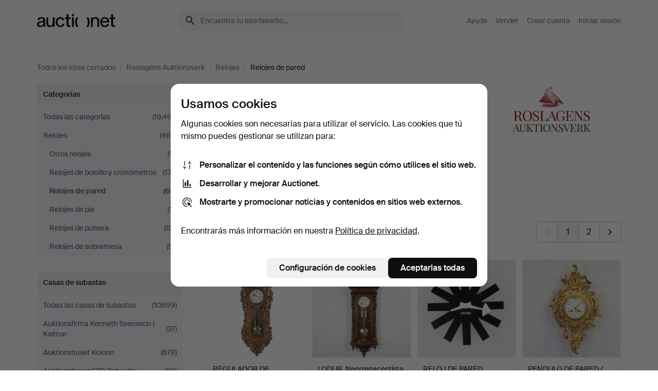

--- FILE ---
content_type: text/html; charset=utf-8
request_url: https://auctionet.com/es/search/127-relojes-de-pared?company_id=321&country_code=SE&is=ended&order=bid_desc
body_size: 28192
content:
<!DOCTYPE html><html class="env-production" data-controller="product-analytics" lang="es"><head><meta charset="utf-8" /><meta content="250ac5ed8c416480e8297c51ef461a7a4d67cffb" name="revision" /><meta content="width=device-width, initial-scale=1, viewport-fit=cover" name="viewport" /><meta name="csrf-param" content="authenticity_token" />
<meta name="csrf-token" content="UgmpoG6B4B8b3KVw9x7jAhyYhqBlj4hL9eAE86njW3808Ka5Ju85RN3gOeO48nY_hYPiji-lmC_emcNbl5-SSQ" /><meta content="Auctionet dispone de subastas online para muebles, diseño, arte y antigüedades. Agrupamos casas de subastas de toda Europa. Haz tu puja hoy mismo." name="description" /><meta content="Auctionet" property="og:site_name" /><meta content="https://assets.auctionet.com/apple-touch-icon.png" property="og:image" /><meta name="apple-itunes-app" content="app-id=762437955" /><link href="https://auctionet.com/es/search/127-relojes-de-pared?company_id=321&amp;country_code=SE&amp;is=ended&amp;order=bid_desc" rel="canonical" /><link href="https://auctionet.com/sv/search/127-relojes-de-pared?company_id=321&amp;country_code=SE&amp;is=ended&amp;order=bid_desc" hreflang="sv" rel="alternate" /><link href="https://auctionet.com/en/search/127-relojes-de-pared?company_id=321&amp;country_code=SE&amp;is=ended&amp;order=bid_desc" hreflang="en" rel="alternate" /><link href="https://auctionet.com/de/search/127-relojes-de-pared?company_id=321&amp;country_code=SE&amp;is=ended&amp;order=bid_desc" hreflang="de" rel="alternate" /><link href="https://auctionet.com/es/search/127-relojes-de-pared?company_id=321&amp;country_code=SE&amp;is=ended&amp;order=bid_desc" hreflang="es" rel="alternate" /><link href="https://auctionet.com/fi/search/127-relojes-de-pared?company_id=321&amp;country_code=SE&amp;is=ended&amp;order=bid_desc" hreflang="fi" rel="alternate" /><link href="https://auctionet.com/da/search/127-relojes-de-pared?company_id=321&amp;country_code=SE&amp;is=ended&amp;order=bid_desc" hreflang="da" rel="alternate" /><link href="/es/search/127-relojes-de-pared?company_id=321&amp;country_code=SE&amp;is=ended&amp;order=bid_desc&amp;page=2" rel="next" /><link rel="stylesheet" href="https://assets.auctionet.com/assets/suisse-505d48d553fe8e29260856637e9959b117641ea8cddf6f14a40d304f7b5e6311.css" /><link rel="stylesheet" href="https://assets.auctionet.com/assets/riccione-3d8813f9cb3bdc85f2aeb0e6875e4a33e03ec13275150d2c55b038fe96a12241.css" /><link href="/favicon.ico" rel="shortcut icon" /><link href="/apple-touch-icon.png" rel="apple-touch-icon" /><link href="https://mastodon.social/@auctionet" rel="me" /><title>Relojes de pared en Roslagens Auktionsverk - Auctionet</title><link rel="stylesheet" href="https://assets.auctionet.com/assets/public_theme_auctionet-6416a870564c0851dc83a67eafb3848ba3a0edf80edf5cfef0eb2d48fbde5af8.css" data-turbo-track="reload" /><script>document.documentElement.classList.add("supports-js");</script><script src="https://js.honeybadger.io/v6.11/honeybadger.min.js"></script><script>window.Auctionet = window.Auctionet || {}
Auctionet.turboDrive = true
Auctionet.env = "production"
Auctionet.timeZone = "Central Time (US \u0026 Canada)"
Auctionet.onTouchDevice = false

Auctionet.loginPath = "/es/login"
Auctionet.topicastWebsocketUrl = "wss://topicast.auctionet.com/api/broadcast"
Auctionet.liveBiddingFrontendBaseUrl = "https://live-bidding.auctionet.com"

Auctionet.alert = function(opts) {
  if (Auctionet.env !== "production") {
    console.log("Auctionet.alert called with:")
    console.log(JSON.stringify(opts))
  }
  // NOTE: The apps will display browser alerts and know how to parse this
  //       separator format to display the title and message.
  alert(opts.title + "\n\n" + opts.message);
}
Auctionet.callbacksFromApp = {}
Auctionet.posthogAPIHost = "https://eu.i.posthog.com"
Auctionet.posthogAPIKey = "phc_MSlY1ldl6MfmQLmgw6NrIWiuBiFZUzOw00pfT58klVZ"
Auctionet.googleMapsJSApiKey = "AIzaSyBVrEZjPG5-HQns71ONoSkCLxCYW9U8kuc"</script><script>Auctionet.inAppShell = false
Auctionet.googleTagID = "G-6CPP26E9KE"
Auctionet.googleTagManagerID = "GTM-MZXZSW"
Auctionet.customerioSiteID = "53bb414e6c6ea567c2c2"
Auctionet.pinterestTagID = "2613870643713"
Auctionet.metaPixelID = "2058709570997361"</script><script>// To be used with the meta pixel
Auctionet.facebookEventId = "346d60cc-7771-4844-93cc-e8f1c1885c74"</script><script>if (Auctionet.env === "production" && window.Honeybadger) {
  Honeybadger.configure({
    apiKey: "hbp_PySSEmPVWjRn21au5idiu0oyPDewth0k4dgI",
    environment: "production",
    enableUncaught: false,
    enableUnhandledRejection: false,
    endpoint: "https://eu-api.honeybadger.io",
  });

  Honeybadger.setContext({
    user_id: null,
    tags: "Marketplace",
  });

  Honeybadger.beforeNotify((notice) => {
    if ([
      "In 'f.getEntriesByType(\"navigation\")', 'f.getEntriesByType' is undefined", // https://caniuse.com/mdn-api_performance_getentriesbytype
      "Can't find variable: AbortController", "AbortController is not defined", // https://caniuse.com/mdn-api_abortcontroller_abortcontroller
      "Navigator.sendBeacon: Beacon URL file:///", // Ignore errors in locally saved files.
      "Beacon URL /cdn-cgi/rum? must be either http:// or https://.", // Ignore errors in locally saved files.
    ].some((message) => notice.message.includes(message))) {
      return false;
    }

    if ([
      "AppleBot", "Applebot", "applebot" // https://support.apple.com/en-us/HT204683 can not access translations
    ].some((substring) => navigator.userAgent.includes(substring))) {
      return false;
    }

    if (notice.url.startsWith("file:///")) { // Ignore errors in locally saved files.
      return false;
    }

    // Ignore PaymentIQ third-party JS errors in a specific place.
    if (
      notice.stack.includes('node_modules/paymentiq-cashier-bootstrapper/dist/cashier.js') && [
        "Cannot read properties of null (reading 'attributes')",
        "null is not an object (evaluating 'document.querySelector(\".piq-cashier-wrapper\").attributes')"
      ].some((substring) => notice.message.includes(substring))
    ) {
      return false;
    }
  });
}</script><script data-turbo-track="reload" src="https://assets.auctionet.com/translations-59343bffe38a796ed8648cfbd516b4cf3fea4869.js"></script><script src="https://assets.auctionet.com/assets/public-335f8dea32242f8c85ef11bc6dcbbbd490b668a055db41075bf6d890a65ee36a.js" data-turbo-track="reload"></script></head><body><header class="site-header hide-in-print test-site-header" data-controller="toggle"><div class="site-header__main"><div class="width-container"><div class="site-header__inner"><div class="site-header__top"><div class="site-header__logo"><a href="/es"><span aria-hidden="true" class="svg"><span class="svg__auctionet-logotype"><svg viewBox="0 0 456 78" fill="#000000" xmlns="http://www.w3.org/2000/svg">
  <path d="M216.304 6.73133C216.304 3.01353 213.29 -0.00011102 209.572 -0.00011102C205.854 -0.00011102 202.841 3.01353 202.841 6.73133C202.841 10.4491 205.854 13.4628 209.572 13.4628C213.29 13.4628 216.304 10.4491 216.304 6.73133Z"/>
  <path d="M37.0516 47.0111C35.2582 48.9192 28.6963 49.8629 22.5733 50.6113C16.7536 51.358 10.9889 54.0962 10.9889 60.3194C10.9889 65.6487 14.621 68.4457 20.4686 68.4457C27.7554 68.4457 37.0516 64.3635 37.0516 53.7375V47.0111ZM37.1607 75.705L37.1624 68.2677C33.4194 74.4584 25.0401 76.9627 18.3948 76.9627C8.40173 76.9627 0 70.6337 0 60.3239C0 48.2766 8.85176 43.9012 23.7062 42.4151C34.3223 41.3331 37.0516 39.4714 37.0516 35.959C37.0516 31.0148 33.8459 27.5753 25.3479 27.5753C19.6251 27.5753 13.988 30.3997 11.9617 36.9531L2.11079 34.6694C4.55462 24.6999 13.8234 18.7554 25.766 18.7554C41.9185 18.7554 47.8294 26.4283 47.8294 35.7474V75.705H37.1607Z"/>
  <path d="M91.8616 68.3691C87.6148 74.5419 81.3692 76.9678 74.5353 76.9678C64.4499 76.9678 54.8145 71.0239 54.8145 56.9538V20.0261H65.5923V53.7017C65.5923 64.1856 69.9074 67.9465 77.9106 67.9465C84.9365 67.9465 91.7558 62.0625 91.7558 50.6377V20.0261H102.534V75.7011L91.8655 75.7084L91.8616 68.3691Z"/>
  <path d="M325.493 27.3917C329.74 21.2189 335.985 18.793 342.819 18.793C352.905 18.793 362.54 24.7369 362.54 38.8071V75.7348H351.762V42.0592C351.762 31.5752 347.447 27.8143 339.444 27.8143C332.418 27.8143 325.599 33.6983 325.599 45.1232V75.7348H314.82V20.0597L325.489 20.0524L325.493 27.3917Z"/>
  <path d="M135.413 68.2478C145.37 68.2478 148.69 60.7311 149.882 56.2598L160.775 57.92C158.646 65.7217 151.795 76.9669 135.413 76.9669C119.541 76.9669 109.102 65.382 109.102 47.8637C109.102 30.3438 119.545 18.76 135.422 18.76C151.598 18.76 157.812 29.8121 159.606 34.6275L149.544 37.9479C148.37 34.6919 145.072 27.4779 135.423 27.4779C126.072 27.4779 120.091 35.2248 120.091 47.8637C120.091 60.5033 126.067 68.249 135.413 68.249V68.2478Z"/>
  <path d="M380.2 42.2794H410.404C409.566 34.5516 404.736 27.5118 395.201 27.5118C385.868 27.5118 381.039 34.5516 380.2 42.2794ZM420.972 59.5328C418.431 67.5539 411.671 77.0017 395.303 77.0017C379.641 77.0017 369.106 65.3155 369.106 47.9944C369.106 30.479 379.237 18.7939 395.202 18.7939C411.369 18.7939 422.733 30.5803 421.298 50.4891H379.994C380.31 60.6378 386.071 68.2827 395.303 68.2827C404.939 68.2827 408.694 62.1602 410.089 58.1799L420.972 59.5328Z"/>
  <path d="M214.96 20.0258L214.96 75.7015H204.183V20.0258H214.96Z"/>
  <path d="M450.074 66.0157C451.276 66.0157 453.805 66.0196 455.38 65.9429V75.6997C454.197 75.805 450.17 75.9108 447.432 75.9108C437.614 75.9108 433.032 73.5722 433.032 63.6748V29.6857H423.846V20.0246H433.032V2.21425H443.81V20.0246H455.999L456 29.6857H443.81V60.2274C443.81 65.4324 445.787 66.0146 450.074 66.0146V66.0157Z"/>
  <path d="M189.726 65.9819C190.928 65.9819 193.456 65.9858 195.032 65.9091V75.6659C193.848 75.7712 189.821 75.877 187.084 75.877C177.265 75.877 172.683 73.5384 172.683 63.641V29.6519H163.498V19.9908H172.683V2.18044H183.461V19.9908H195.651L195.651 29.6519H183.461V60.1936C183.461 65.3986 185.438 65.9807 189.726 65.9807V65.9819Z"/>
  <path d="M241.895 75.7351C242.036 75.7351 242.113 75.575 242.025 75.4658C236.321 68.3722 233.146 58.6317 233.146 47.8981C233.146 37.1634 236.322 27.4228 242.025 20.3292C242.113 20.2195 242.037 20.0594 241.897 20.0594H229.661C224.973 28.2249 222.449 37.8429 222.449 47.8981C222.449 57.9527 224.973 67.5701 229.661 75.7351H241.895Z"/>
  <path d="M287.866 75.7351C287.726 75.7351 287.649 75.575 287.737 75.4658C293.441 68.3722 296.616 58.6317 296.616 47.8981C296.616 37.1634 293.44 27.4228 287.736 20.3292C287.648 20.2195 287.725 20.0594 287.865 20.0594H300.1C304.788 28.2249 307.313 37.8429 307.313 47.8981C307.313 57.9527 304.789 67.5701 300.101 75.7351H287.866Z"/>
</svg></span></span><span class="sr-only test-sr-only">Auctionet.com</span></a></div><div class="site-header__search-top"><form class="site-search test-site-search" data-controller="turbo-get-form site-search" data-site-search-drop-template-value="&lt;div class=&quot;site-header__search__dropdown__option js-site-search-drop-option test-active-search-option test-search-dropdown-option-active&quot; data-event_id=&quot;&quot; data-name=&quot;En curso&quot; data-value=&quot;active&quot;&gt;Buscar entre subastas &lt;strong&gt;en curso&lt;/strong&gt;&lt;/div&gt;&lt;div class=&quot;site-header__search__dropdown__option js-site-search-drop-option test-search-dropdown-option-ended current&quot; data-event_id=&quot;&quot; data-name=&quot;Cerradas&quot; data-value=&quot;ended&quot;&gt;Buscar entre subastas &lt;strong&gt;cerradas&lt;/strong&gt;&lt;/div&gt;" action="/es/search/127-relojes-de-pared" accept-charset="UTF-8" method="get"><div class="site-search__inner"><input type="hidden" name="event_id" value="" class="test-site-search-hidden-field" data-original-value="" data-site-search-target="eventIdField" /><input type="hidden" name="country_code" value="SE" class="test-site-search-hidden-field" data-original-value="SE" /><input type="hidden" name="company_id" value="321" class="test-site-search-hidden-field" data-original-value="321" /><input type="hidden" name="order" value="bid_desc" class="test-site-search-hidden-field" data-original-value="bid_desc" /><input type="hidden" name="is" value="ended" class="test-site-search-hidden-field" data-original-value="ended" data-site-search-target="isField" /><span aria-hidden="true" class="material-icon material-icon--name-search site-search__icon"><svg xmlns="http://www.w3.org/2000/svg" viewBox="0 0 20 20"><path d="M15.792 16.688 11.083 12q-.687.542-1.489.802t-1.615.26q-2.146 0-3.646-1.479t-1.5-3.625q0-2.125 1.5-3.635 1.5-1.511 3.646-1.511 2.125 0 3.604 1.5t1.479 3.646q0 .854-.25 1.657-.25.802-.791 1.447l4.708 4.73q.188.187.177.448-.01.26-.198.448-.208.208-.468.208-.261 0-.448-.208Zm-7.813-4.959q1.563 0 2.656-1.104 1.094-1.104 1.094-2.667 0-1.583-1.083-2.698-1.084-1.114-2.667-1.114-1.604 0-2.708 1.114-1.104 1.115-1.104 2.698 0 1.584 1.104 2.677 1.104 1.094 2.708 1.094Z"/></svg></span><input autocapitalize="off" class="form__input--search site-search__query test-search-field" name="q" placeholder="Encuentra tu lote favorito…" type="search" /><div class="site-search__scope-select-and-submit"><button class="site-search__scope-select test-search-dropdown" data-site-search-target="dropTrigger" type="button">Cerradas<span aria-hidden="true" class="material-icon material-icon--name-unfold_more"><svg xmlns="http://www.w3.org/2000/svg" viewBox="0 0 20 20"><path d="M6.979 6.792q-.208-.209-.208-.459t.208-.458l2.459-2.458q.124-.125.27-.188.146-.062.292-.062t.292.062q.146.063.27.188l2.459 2.458q.208.208.208.458t-.208.459q-.188.187-.438.187t-.458-.187L10 4.667 7.896 6.771q-.208.208-.469.208-.26 0-.448-.187ZM10 16.875q-.146 0-.292-.063-.146-.062-.27-.187l-2.459-2.458q-.208-.209-.208-.459t.208-.437q.188-.209.438-.209t.458.209L10 15.396l2.104-2.125q.208-.209.469-.209.26 0 .448.209.208.187.208.437t-.208.459l-2.459 2.458q-.124.125-.27.187-.146.063-.292.063Z"/></svg></span></button><button class="button button--small site-search__submit" type="submit"><span class="site-search__submit-text">Busca</span><span aria-hidden="true" class="material-icon material-icon--name-arrow_forward site-search__submit-icon"><svg xmlns="http://www.w3.org/2000/svg" viewBox="0 0 20 20"><path d="M9.542 15.896q-.23-.229-.23-.469 0-.239.209-.469l4.312-4.291H4.312q-.25 0-.458-.198-.208-.198-.208-.469 0-.271.208-.469.208-.198.458-.198h9.521L9.521 5.062q-.209-.229-.209-.479 0-.25.23-.479.229-.208.458-.208t.458.208l5.313 5.334q.146.124.208.27.063.146.063.292t-.063.292q-.062.146-.208.27l-5.313 5.334q-.229.208-.458.208t-.458-.208Z"/></svg></span></button></div></div></form></div><div class="site-header__nav-top"><nav class="site-nav"><ul class="site-nav__list"><li class="site-nav__item"><a class="site-nav__link" href="/es/help">Ayuda</a></li><li class="site-nav__item"><a class="site-nav__link" href="/es/sell">Vender</a></li><li class="site-nav__item"><a class="site-nav__link" href="/es/signup?go_to=%2Fes%2Fsearch%2F127-relojes-de-pared%3Fcompany_id%3D321%26country_code%3DSE%26is%3Dended%26order%3Dbid_desc&amp;signup_company_id=321">Crear cuenta</a></li><li class="site-nav__item"><a class="site-nav__link" href="/es/login?go_to=%2Fes%2Fsearch%2F127-relojes-de-pared%3Fcompany_id%3D321%26country_code%3DSE%26is%3Dended%26order%3Dbid_desc">Iniciar sesión</a></li></ul></nav></div><div class="site-header__toggle-buttons"><button aria-expanded="false" class="site-header__toggle-menu" data-action="toggle#toggle" data-toggle-id-param="site-header-nav-bottom" data-toggle-target="trigger" id="site-header-toggle-nav-bottom"><span class="site-header__toggle-menu--menu"><span aria-hidden="true" class="material-icon material-icon--name-menu"><svg xmlns="http://www.w3.org/2000/svg" viewBox="0 0 20 20"><path d="M3.375 14.688q-.271 0-.469-.198-.198-.198-.198-.469 0-.25.198-.459.198-.208.469-.208h13.25q.271 0 .469.208.198.209.198.459 0 .271-.198.469-.198.198-.469.198Zm0-4.021q-.271 0-.469-.198-.198-.198-.198-.469 0-.271.198-.469.198-.198.469-.198h13.25q.271 0 .469.198.198.198.198.469 0 .271-.198.469-.198.198-.469.198Zm0-4.021q-.271 0-.469-.208-.198-.209-.198-.459 0-.271.198-.469.198-.198.469-.198h13.25q.271 0 .469.198.198.198.198.469 0 .25-.198.459-.198.208-.469.208Z"/></svg></span></span><span class="site-header__toggle-menu--close"><span aria-hidden="true" class="material-icon material-icon--name-close"><svg xmlns="http://www.w3.org/2000/svg" viewBox="0 0 20 20"><path d="m10 10.938-4.167 4.166q-.187.188-.448.188-.26 0-.468-.209-.209-.208-.209-.468 0-.261.209-.469L9.062 10 4.896 5.833q-.188-.187-.188-.458t.209-.479q.208-.208.468-.208.261 0 .469.208L10 9.062l4.167-4.166q.187-.188.458-.198.271-.01.479.198.208.208.208.469 0 .26-.208.468L10.938 10l4.166 4.167q.188.187.198.448.01.26-.198.468-.208.209-.469.209-.26 0-.468-.209Z"/></svg></span></span></button></div></div><div class="site-header__nav-bottom" data-toggle-hidden="true" data-toggle-target="visibleWhenExpanded" id="site-header-nav-bottom"><nav class="site-nav"><ul class="site-nav__list"><li class="site-nav__item"><a class="site-nav__link" href="/es/help">Ayuda</a></li><li class="site-nav__item"><a class="site-nav__link" href="/es/sell">Vender</a></li><li class="site-nav__item"><a class="site-nav__link" href="/es/signup?go_to=%2Fes%2Fsearch%2F127-relojes-de-pared%3Fcompany_id%3D321%26country_code%3DSE%26is%3Dended%26order%3Dbid_desc&amp;signup_company_id=321">Crear cuenta</a></li><li class="site-nav__item"><a class="site-nav__link" href="/es/login?go_to=%2Fes%2Fsearch%2F127-relojes-de-pared%3Fcompany_id%3D321%26country_code%3DSE%26is%3Dended%26order%3Dbid_desc">Iniciar sesión</a></li></ul></nav></div><div class="site-header__search-bottom" data-toggle-hidden="false" data-toggle-target="" id="site-header-search-bottom"><form class="site-search test-site-search" data-controller="turbo-get-form site-search" data-site-search-drop-template-value="&lt;div class=&quot;site-header__search__dropdown__option js-site-search-drop-option test-active-search-option test-search-dropdown-option-active&quot; data-event_id=&quot;&quot; data-name=&quot;En curso&quot; data-value=&quot;active&quot;&gt;Buscar entre subastas &lt;strong&gt;en curso&lt;/strong&gt;&lt;/div&gt;&lt;div class=&quot;site-header__search__dropdown__option js-site-search-drop-option test-search-dropdown-option-ended current&quot; data-event_id=&quot;&quot; data-name=&quot;Cerradas&quot; data-value=&quot;ended&quot;&gt;Buscar entre subastas &lt;strong&gt;cerradas&lt;/strong&gt;&lt;/div&gt;" action="/es/search/127-relojes-de-pared" accept-charset="UTF-8" method="get"><div class="site-search__inner"><input type="hidden" name="event_id" value="" class="test-site-search-hidden-field" data-original-value="" data-site-search-target="eventIdField" /><input type="hidden" name="country_code" value="SE" class="test-site-search-hidden-field" data-original-value="SE" /><input type="hidden" name="company_id" value="321" class="test-site-search-hidden-field" data-original-value="321" /><input type="hidden" name="order" value="bid_desc" class="test-site-search-hidden-field" data-original-value="bid_desc" /><input type="hidden" name="is" value="ended" class="test-site-search-hidden-field" data-original-value="ended" data-site-search-target="isField" /><span aria-hidden="true" class="material-icon material-icon--name-search site-search__icon"><svg xmlns="http://www.w3.org/2000/svg" viewBox="0 0 20 20"><path d="M15.792 16.688 11.083 12q-.687.542-1.489.802t-1.615.26q-2.146 0-3.646-1.479t-1.5-3.625q0-2.125 1.5-3.635 1.5-1.511 3.646-1.511 2.125 0 3.604 1.5t1.479 3.646q0 .854-.25 1.657-.25.802-.791 1.447l4.708 4.73q.188.187.177.448-.01.26-.198.448-.208.208-.468.208-.261 0-.448-.208Zm-7.813-4.959q1.563 0 2.656-1.104 1.094-1.104 1.094-2.667 0-1.583-1.083-2.698-1.084-1.114-2.667-1.114-1.604 0-2.708 1.114-1.104 1.115-1.104 2.698 0 1.584 1.104 2.677 1.104 1.094 2.708 1.094Z"/></svg></span><input autocapitalize="off" class="form__input--search site-search__query test-search-field" name="q" placeholder="Encuentra tu lote favorito…" type="search" /><div class="site-search__scope-select-and-submit"><button class="site-search__scope-select test-search-dropdown" data-site-search-target="dropTrigger" type="button">Cerradas<span aria-hidden="true" class="material-icon material-icon--name-unfold_more"><svg xmlns="http://www.w3.org/2000/svg" viewBox="0 0 20 20"><path d="M6.979 6.792q-.208-.209-.208-.459t.208-.458l2.459-2.458q.124-.125.27-.188.146-.062.292-.062t.292.062q.146.063.27.188l2.459 2.458q.208.208.208.458t-.208.459q-.188.187-.438.187t-.458-.187L10 4.667 7.896 6.771q-.208.208-.469.208-.26 0-.448-.187ZM10 16.875q-.146 0-.292-.063-.146-.062-.27-.187l-2.459-2.458q-.208-.209-.208-.459t.208-.437q.188-.209.438-.209t.458.209L10 15.396l2.104-2.125q.208-.209.469-.209.26 0 .448.209.208.187.208.437t-.208.459l-2.459 2.458q-.124.125-.27.187-.146.063-.292.063Z"/></svg></span></button><button class="button button--small site-search__submit" type="submit"><span class="site-search__submit-text">Busca</span><span aria-hidden="true" class="material-icon material-icon--name-arrow_forward site-search__submit-icon"><svg xmlns="http://www.w3.org/2000/svg" viewBox="0 0 20 20"><path d="M9.542 15.896q-.23-.229-.23-.469 0-.239.209-.469l4.312-4.291H4.312q-.25 0-.458-.198-.208-.198-.208-.469 0-.271.208-.469.208-.198.458-.198h9.521L9.521 5.062q-.209-.229-.209-.479 0-.25.23-.479.229-.208.458-.208t.458.208l5.313 5.334q.146.124.208.27.063.146.063.292t-.063.292q-.062.146-.208.27l-5.313 5.334q-.229.208-.458.208t-.458-.208Z"/></svg></span></button></div></div></form></div></div></div></div></header><div class="site-content"><div class="width-container"><noscript><div class="message message--centered message--outside-content-box message--alert test-message-alert "><span aria-hidden="true" class="material-icon material-icon--name-warning material-icon--yellow vertical-align-middle "><svg xmlns="http://www.w3.org/2000/svg" viewBox="0 0 20 20"><path d="M10.021 10.458Zm-7.083 6.625q-.459 0-.698-.395-.24-.396-.011-.792L9.312 3.688q.25-.396.688-.396.438 0 .688.396l7.083 12.208q.229.396-.011.792-.239.395-.698.395Zm7.083-8.562q-.271 0-.469.198-.198.198-.198.469v2.75q0 .25.198.458.198.208.469.208.271 0 .469-.208.198-.208.198-.458v-2.75q0-.271-.198-.469-.198-.198-.469-.198Zm0 6.312q.291 0 .5-.208.208-.208.208-.5 0-.292-.208-.5-.209-.208-.5-.208-.292 0-.5.208-.209.208-.209.5 0 .292.209.5.208.208.5.208Zm-6.167.917h12.292L10 5.167Z"/></svg></span> ¡Hola! Parece que tienes JavaScript desactivado. Actívalo para visualizar esta web correctamente.</div></noscript><ul class="breadcrumbs hide-in-print test-breadcrumbs breadcrumbs--unimportant" itemscope="" itemtype="http://schema.org/BreadcrumbList"><li itemprop="itemListElement" itemscope="itemscope" itemtype="http://schema.org/ListItem"><a itemprop="item" href="/es/search?is=ended"><span itemprop="name">Todos los lotes cerrados</span></a><meta content="1" itemprop="position" /></li><li><span class="divider"> / </span></li><li itemprop="itemListElement" itemscope="itemscope" itemtype="http://schema.org/ListItem"><a itemprop="item" href="/es/search?company_id=321&amp;is=ended"><span itemprop="name">Roslagens Auktionsverk</span></a><meta content="2" itemprop="position" /></li><li><span class="divider"> / </span></li><li itemprop="itemListElement" itemscope="itemscope" itemtype="http://schema.org/ListItem"><a itemprop="item" href="/es/search/31-relojes?company_id=321&amp;is=ended"><span itemprop="name">Relojes</span></a><meta content="3" itemprop="position" /></li><li><span class="divider"> / </span></li><li class="active" itemprop="itemListElement" itemscope="itemscope" itemtype="http://schema.org/ListItem"><span><span itemprop="name">Relojes de pared</span></span><meta content="4" itemprop="position" /></li></ul><div class="site-content__inner site-content__inner--marginless-on-small-displays"><h1 class="sr-only">Relojes de pared en Roslagens Auktionsverk</h1><script>(function() {
  var path = "/es/my/saved_searches?category_id=127-relojes-de-pared\u0026company_id=321\u0026country_code=SE\u0026is=ended\u0026order=bid_desc\u0026toggle=true"
  var addErrorMessage = "No se ha podido guardar la búsqueda. Inténtalo de nuevo."
  var removeErrorMessage = "No se ha podido eliminar la búsqueda guardada. Inténtalo de nuevo."

  Auctionet.callbacksFromApp.saveSearch = function() {
    if (!Auctionet.isBuyerLoggedIn) {
      Auctionet.postMessageToApp({ action: "undoTogglingSaveSearch" });
      Auctionet.showLoginThatPerformsAction("save");
      return;
    }

    $.ajax({ url: path, method: "post", error: function() {
      Auctionet.postMessageToApp({ action: "errorTogglingSaveSearch", params: { message: addErrorMessage } });
    }});
  };

  Auctionet.callbacksFromApp.unsaveSearch = function() {
    $.ajax({ url: path, method: "delete", error: function() {
      Auctionet.postMessageToApp({ action: "errorTogglingSaveSearch", params: { message: removeErrorMessage } });
    }});

    // If you go from the list of saved searches to a saved search, then un-save it and then go back, that list should update.
    Turbo.clearCache();
  };
})();</script><div data-controller="toggle-class" data-toggle-class-toggle-class-value="search-page__filters--visible-on-small-displays"><a class="search-page__filter-toggle site-content__inner--marginless-on-small-displays__padded-away-from-margin" data-action="toggle-class#toggle" href="#"><span aria-hidden="true" class="material-icon material-icon--name-filter_alt vertical-align-middle"><svg xmlns="http://www.w3.org/2000/svg" viewBox="0 0 20 20"><path d="M11.25 10.688v4.833q0 .312-.208.521-.209.208-.521.208H9.479q-.312 0-.521-.208-.208-.209-.208-.521v-4.833L4.083 4.771q-.229-.333-.062-.677.167-.344.562-.344h10.834q.395 0 .562.344.167.344-.062.677ZM10 10.125l3.958-5.042H6.042Zm0 0Z"/></svg></span> <span class="hide-in-apps">Filtros</span><span class="only-show-in-apps">Filtra y ordena</span></a><div class="menu-box-container"><div class="menu-box-container__filters search-page__filters test-facets" data-toggle-class-target="target"><nav class="menu-box" data-controller="toggle-class" data-toggle-class-target="target" data-toggle-class-toggle-class-value="is-expanded"><h2 class="menu-box__header" data-action="click-&gt;toggle-class#toggle">Categorías<span aria-hidden="true" class="material-icon material-icon--name-expand_more box-toggle"><svg xmlns="http://www.w3.org/2000/svg" viewBox="0 0 20 20"><path d="M10 12.208q-.146 0-.292-.052t-.27-.198L5.75 8.292q-.188-.209-.177-.49.01-.281.198-.469.229-.208.479-.198.25.011.458.198L10 10.646l3.312-3.292q.188-.208.438-.208t.479.208q.209.208.209.479t-.209.459l-3.667 3.666q-.124.146-.27.198-.146.052-.292.052Z"/></svg></span></h2><ul class="menu-box__items"><li class="menu-box__item menu-box__item--all"><a class="menu-box__link" href="/es/search?company_id=321&amp;country_code=SE&amp;is=ended&amp;order=bid_desc"><span class="menu-box__link__text">Todas las categorías</span> <span class="menu-box__link__count">(19.497)</span></a></li><li class="menu-box__item"><a class="menu-box__link" href="/es/search/31-relojes?company_id=321&amp;country_code=SE&amp;is=ended&amp;order=bid_desc"><span class="menu-box__link__text">Relojes</span> <span class="menu-box__link__count">(469)</span></a><ul class="menu-box__children"><li class="menu-box__item"><a class="menu-box__link" href="/es/search/34-otros-relojes?company_id=321&amp;country_code=SE&amp;is=ended&amp;order=bid_desc"><span class="menu-box__link__text">Otros relojes</span> <span class="menu-box__link__count">(17)</span></a></li><li class="menu-box__item"><a class="menu-box__link" href="/es/search/110-relojes-de-bolsillo-y-cronometros?company_id=321&amp;country_code=SE&amp;is=ended&amp;order=bid_desc"><span class="menu-box__link__text">Relojes de bolsillo y cronómetros</span> <span class="menu-box__link__count">(133)</span></a></li><li class="menu-box__item is-active"><a class="menu-box__link" href="/es/search/127-relojes-de-pared?company_id=321&amp;country_code=SE&amp;is=ended&amp;order=bid_desc"><span class="menu-box__link__text">Relojes de pared</span> <span class="menu-box__link__count">(60)</span></a></li><li class="menu-box__item"><a class="menu-box__link" href="/es/search/32-relojes-de-pie?company_id=321&amp;country_code=SE&amp;is=ended&amp;order=bid_desc"><span class="menu-box__link__text">Relojes de pie</span> <span class="menu-box__link__count">(17)</span></a></li><li class="menu-box__item"><a class="menu-box__link" href="/es/search/15-relojes-de-pulsera?company_id=321&amp;country_code=SE&amp;is=ended&amp;order=bid_desc"><span class="menu-box__link__text">Relojes de pulsera</span> <span class="menu-box__link__count">(191)</span></a></li><li class="menu-box__item"><a class="menu-box__link" href="/es/search/33-relojes-de-sobremesa?company_id=321&amp;country_code=SE&amp;is=ended&amp;order=bid_desc"><span class="menu-box__link__text">Relojes de sobremesa</span> <span class="menu-box__link__count">(51)</span></a></li></ul></li></ul></nav><nav class="menu-box test-search-companies-box" data-controller="toggle-class" data-toggle-class-target="target" data-toggle-class-toggle-class-value="is-expanded"><h2 class="menu-box__header" data-action="click-&gt;toggle-class#toggle">Casas de subastas<span aria-hidden="true" class="material-icon material-icon--name-expand_more box-toggle"><svg xmlns="http://www.w3.org/2000/svg" viewBox="0 0 20 20"><path d="M10 12.208q-.146 0-.292-.052t-.27-.198L5.75 8.292q-.188-.209-.177-.49.01-.281.198-.469.229-.208.479-.198.25.011.458.198L10 10.646l3.312-3.292q.188-.208.438-.208t.479.208q.209.208.209.479t-.209.459l-3.667 3.666q-.124.146-.27.198-.146.052-.292.052Z"/></svg></span></h2><ul class="menu-box__items"><li class="menu-box__item menu-box__item--all"><a class="menu-box__link" href="/es/search/127-relojes-de-pared?country_code=SE&amp;is=ended&amp;order=bid_desc"><span class="menu-box__link__text">Todas las casas de subastas</span> <span class="menu-box__link__count">(10.699)</span></a></li><li class="menu-box__item"><a class="menu-box__link" href="/es/search/127-relojes-de-pared?company_id=398&amp;country_code=SE&amp;is=ended&amp;order=bid_desc"><span class="menu-box__link__text">Auktionsfirma Kenneth Svensson i Kalmar</span> <span class="menu-box__link__count">(37)</span></a></li><li class="menu-box__item"><a class="menu-box__link" href="/es/search/127-relojes-de-pared?company_id=1&amp;country_code=SE&amp;is=ended&amp;order=bid_desc"><span class="menu-box__link__text">Auktionshuset Kolonn</span> <span class="menu-box__link__count">(678)</span></a></li><li class="menu-box__item"><a class="menu-box__link" href="/es/search/127-relojes-de-pared?company_id=407&amp;country_code=SE&amp;is=ended&amp;order=bid_desc"><span class="menu-box__link__text">Auktionshuset STO Bohuslän</span> <span class="menu-box__link__count">(29)</span></a></li><li class="menu-box__item"><a class="menu-box__link" href="/es/search/127-relojes-de-pared?company_id=46&amp;country_code=SE&amp;is=ended&amp;order=bid_desc"><span class="menu-box__link__text">Auktionshuset Thelin &amp; Johansson</span> <span class="menu-box__link__count">(491)</span></a></li><li class="menu-box__item"><a class="menu-box__link" href="/es/search/127-relojes-de-pared?company_id=411&amp;country_code=SE&amp;is=ended&amp;order=bid_desc"><span class="menu-box__link__text">Auktionshuset Thörner &amp; Ek</span> <span class="menu-box__link__count">(77)</span></a></li><li class="menu-box__item"><a class="menu-box__link" href="/es/search/127-relojes-de-pared?company_id=487&amp;country_code=SE&amp;is=ended&amp;order=bid_desc"><span class="menu-box__link__text">Auktionskammaren Sydost Kalmar</span> <span class="menu-box__link__count">(42)</span></a></li><li class="menu-box__item"><a class="menu-box__link" href="/es/search/127-relojes-de-pared?company_id=324&amp;country_code=SE&amp;is=ended&amp;order=bid_desc"><span class="menu-box__link__text">Auktionsmagasinet Vänersborg</span> <span class="menu-box__link__count">(25)</span></a></li><li class="menu-box__item"><a class="menu-box__link" href="/es/search/127-relojes-de-pared?company_id=6&amp;country_code=SE&amp;is=ended&amp;order=bid_desc"><span class="menu-box__link__text">Auktionsverket Engelholm</span> <span class="menu-box__link__count">(41)</span></a></li><li class="menu-box__item"><a class="menu-box__link" href="/es/search/127-relojes-de-pared?company_id=323&amp;country_code=SE&amp;is=ended&amp;order=bid_desc"><span class="menu-box__link__text">Björnssons Auktionskammare</span> <span class="menu-box__link__count">(84)</span></a></li><li class="menu-box__item"><a class="menu-box__link" href="/es/search/127-relojes-de-pared?company_id=325&amp;country_code=SE&amp;is=ended&amp;order=bid_desc"><span class="menu-box__link__text">Borås Auktionshall</span> <span class="menu-box__link__count">(133)</span></a></li><li class="menu-box__item"><a class="menu-box__link" href="/es/search/127-relojes-de-pared?company_id=91&amp;country_code=SE&amp;is=ended&amp;order=bid_desc"><span class="menu-box__link__text">Connoisseur Bokauktioner</span> <span class="menu-box__link__count">(4)</span></a></li><li class="menu-box__item"><a class="menu-box__link" href="/es/search/127-relojes-de-pared?company_id=112&amp;country_code=SE&amp;is=ended&amp;order=bid_desc"><span class="menu-box__link__text">Crafoord Auktioner Lund</span> <span class="menu-box__link__count">(125)</span></a></li><li class="menu-box__item"><a class="menu-box__link" href="/es/search/127-relojes-de-pared?company_id=283&amp;country_code=SE&amp;is=ended&amp;order=bid_desc"><span class="menu-box__link__text">Crafoord Auktioner Malmö</span> <span class="menu-box__link__count">(30)</span></a></li><li class="menu-box__item"><a class="menu-box__link" href="/es/search/127-relojes-de-pared?company_id=232&amp;country_code=SE&amp;is=ended&amp;order=bid_desc"><span class="menu-box__link__text">Crafoord Auktioner Stockholm</span> <span class="menu-box__link__count">(104)</span></a></li><li class="menu-box__item"><a class="menu-box__link" href="/es/search/127-relojes-de-pared?company_id=189&amp;country_code=SE&amp;is=ended&amp;order=bid_desc"><span class="menu-box__link__text">Ekenbergs</span> <span class="menu-box__link__count">(215)</span></a></li><li class="menu-box__item"><a class="menu-box__link" href="/es/search/127-relojes-de-pared?company_id=405&amp;country_code=SE&amp;is=ended&amp;order=bid_desc"><span class="menu-box__link__text">Formstad Auktioner</span> <span class="menu-box__link__count">(63)</span></a></li><li class="menu-box__item"><a class="menu-box__link" href="/es/search/127-relojes-de-pared?company_id=4&amp;country_code=SE&amp;is=ended&amp;order=bid_desc"><span class="menu-box__link__text">Garpenhus Auktioner</span> <span class="menu-box__link__count">(267)</span></a></li><li class="menu-box__item"><a class="menu-box__link" href="/es/search/127-relojes-de-pared?company_id=447&amp;country_code=SE&amp;is=ended&amp;order=bid_desc"><span class="menu-box__link__text">Gomér &amp; Andersson Jönköping</span> <span class="menu-box__link__count">(42)</span></a></li><li class="menu-box__item"><a class="menu-box__link" href="/es/search/127-relojes-de-pared?company_id=9&amp;country_code=SE&amp;is=ended&amp;order=bid_desc"><span class="menu-box__link__text">Gomér &amp; Andersson Linköping</span> <span class="menu-box__link__count">(688)</span></a></li><li class="menu-box__item"><a class="menu-box__link" href="/es/search/127-relojes-de-pared?company_id=95&amp;country_code=SE&amp;is=ended&amp;order=bid_desc"><span class="menu-box__link__text">Gomér &amp; Andersson Norrköping</span> <span class="menu-box__link__count">(627)</span></a></li><li class="menu-box__item"><a class="menu-box__link" href="/es/search/127-relojes-de-pared?company_id=234&amp;country_code=SE&amp;is=ended&amp;order=bid_desc"><span class="menu-box__link__text">Gomér &amp; Andersson Nyköping</span> <span class="menu-box__link__count">(173)</span></a></li><li class="menu-box__item"><a class="menu-box__link" href="/es/search/127-relojes-de-pared?company_id=10&amp;country_code=SE&amp;is=ended&amp;order=bid_desc"><span class="menu-box__link__text">Göteborgs Auktionsverk</span> <span class="menu-box__link__count">(145)</span></a></li><li class="menu-box__item"><a class="menu-box__link" href="/es/search/127-relojes-de-pared?company_id=231&amp;country_code=SE&amp;is=ended&amp;order=bid_desc"><span class="menu-box__link__text">Halmstads Auktionskammare</span> <span class="menu-box__link__count">(250)</span></a></li><li class="menu-box__item"><a class="menu-box__link" href="/es/search/127-relojes-de-pared?company_id=326&amp;country_code=SE&amp;is=ended&amp;order=bid_desc"><span class="menu-box__link__text">Handelslagret Auktionsservice</span> <span class="menu-box__link__count">(61)</span></a></li><li class="menu-box__item"><a class="menu-box__link" href="/es/search/127-relojes-de-pared?company_id=11&amp;country_code=SE&amp;is=ended&amp;order=bid_desc"><span class="menu-box__link__text">Helsingborgs Auktionskammare</span> <span class="menu-box__link__count">(1.011)</span></a></li><li class="menu-box__item"><a class="menu-box__link" href="/es/search/127-relojes-de-pared?company_id=227&amp;country_code=SE&amp;is=ended&amp;order=bid_desc"><span class="menu-box__link__text">Hälsinglands Auktionsverk</span> <span class="menu-box__link__count">(57)</span></a></li><li class="menu-box__item"><a class="menu-box__link" href="/es/search/127-relojes-de-pared?company_id=152&amp;country_code=SE&amp;is=ended&amp;order=bid_desc"><span class="menu-box__link__text">Höganäs Auktionsverk</span> <span class="menu-box__link__count">(47)</span></a></li><li class="menu-box__item"><a class="menu-box__link" href="/es/search/127-relojes-de-pared?company_id=224&amp;country_code=SE&amp;is=ended&amp;order=bid_desc"><span class="menu-box__link__text">Höörs Auktionshall</span> <span class="menu-box__link__count">(99)</span></a></li><li class="menu-box__item"><a class="menu-box__link" href="/es/search/127-relojes-de-pared?company_id=49&amp;country_code=SE&amp;is=ended&amp;order=bid_desc"><span class="menu-box__link__text">Kalmar Auktionsverk</span> <span class="menu-box__link__count">(604)</span></a></li><li class="menu-box__item"><a class="menu-box__link" href="/es/search/127-relojes-de-pared?company_id=243&amp;country_code=SE&amp;is=ended&amp;order=bid_desc"><span class="menu-box__link__text">Karlstad Hammarö Auktionsverk</span> <span class="menu-box__link__count">(99)</span></a></li><li class="menu-box__item"><a class="menu-box__link" href="/es/search/127-relojes-de-pared?company_id=225&amp;country_code=SE&amp;is=ended&amp;order=bid_desc"><span class="menu-box__link__text">Laholms Auktionskammare</span> <span class="menu-box__link__count">(67)</span></a></li><li class="menu-box__item"><a class="menu-box__link" href="/es/search/127-relojes-de-pared?company_id=47&amp;country_code=SE&amp;is=ended&amp;order=bid_desc"><span class="menu-box__link__text">Leiflers Auktionshus</span> <span class="menu-box__link__count">(90)</span></a></li><li class="menu-box__item"><a class="menu-box__link" href="/es/search/127-relojes-de-pared?company_id=322&amp;country_code=SE&amp;is=ended&amp;order=bid_desc"><span class="menu-box__link__text">Limhamns Auktionsbyrå</span> <span class="menu-box__link__count">(30)</span></a></li><li class="menu-box__item"><a class="menu-box__link" href="/es/search/127-relojes-de-pared?company_id=102&amp;country_code=SE&amp;is=ended&amp;order=bid_desc"><span class="menu-box__link__text">Lysekils Auktionsbyrå</span> <span class="menu-box__link__count">(25)</span></a></li><li class="menu-box__item"><a class="menu-box__link" href="/es/search/127-relojes-de-pared?company_id=524&amp;country_code=SE&amp;is=ended&amp;order=bid_desc"><span class="menu-box__link__text">Markus Auktioner</span> <span class="menu-box__link__count">(15)</span></a></li><li class="menu-box__item"><a class="menu-box__link" href="/es/search/127-relojes-de-pared?company_id=187&amp;country_code=SE&amp;is=ended&amp;order=bid_desc"><span class="menu-box__link__text">Norrlands Auktionsverk</span> <span class="menu-box__link__count">(8)</span></a></li><li class="menu-box__item"><a class="menu-box__link" href="/es/search/127-relojes-de-pared?company_id=81&amp;country_code=SE&amp;is=ended&amp;order=bid_desc"><span class="menu-box__link__text">RA Auktionsverket Norrköping</span> <span class="menu-box__link__count">(313)</span></a></li><li class="menu-box__item is-active"><a class="menu-box__link" href="/es/search/127-relojes-de-pared?company_id=321&amp;country_code=SE&amp;is=ended&amp;order=bid_desc"><span class="menu-box__link__text">Roslagens Auktionsverk</span> <span class="menu-box__link__count">(60)</span></a></li><li class="menu-box__item"><a class="menu-box__link" href="/es/search/127-relojes-de-pared?company_id=410&amp;country_code=SE&amp;is=ended&amp;order=bid_desc"><span class="menu-box__link__text">Sajab Vintage</span> <span class="menu-box__link__count">(6)</span></a></li><li class="menu-box__item"><a class="menu-box__link" href="/es/search/127-relojes-de-pared?company_id=412&amp;country_code=SE&amp;is=ended&amp;order=bid_desc"><span class="menu-box__link__text">Skånes Auktionsverk</span> <span class="menu-box__link__count">(49)</span></a></li><li class="menu-box__item"><a class="menu-box__link" href="/es/search/127-relojes-de-pared?company_id=48&amp;country_code=SE&amp;is=ended&amp;order=bid_desc"><span class="menu-box__link__text">Stadsauktion Sundsvall</span> <span class="menu-box__link__count">(345)</span></a></li><li class="menu-box__item"><a class="menu-box__link" href="/es/search/127-relojes-de-pared?company_id=238&amp;country_code=SE&amp;is=ended&amp;order=bid_desc"><span class="menu-box__link__text">Stockholms Auktionsverk Fine Art</span> <span class="menu-box__link__count">(21)</span></a></li><li class="menu-box__item"><a class="menu-box__link" href="/es/search/127-relojes-de-pared?company_id=245&amp;country_code=SE&amp;is=ended&amp;order=bid_desc"><span class="menu-box__link__text">Stockholms Auktionsverk Göteborg</span> <span class="menu-box__link__count">(11)</span></a></li><li class="menu-box__item"><a class="menu-box__link" href="/es/search/127-relojes-de-pared?company_id=241&amp;country_code=SE&amp;is=ended&amp;order=bid_desc"><span class="menu-box__link__text">Stockholms Auktionsverk Helsingborg</span> <span class="menu-box__link__count">(78)</span></a></li><li class="menu-box__item"><a class="menu-box__link" href="/es/search/127-relojes-de-pared?company_id=239&amp;country_code=SE&amp;is=ended&amp;order=bid_desc"><span class="menu-box__link__text">Stockholms Auktionsverk Magasin 5</span> <span class="menu-box__link__count">(228)</span></a></li><li class="menu-box__item"><a class="menu-box__link" href="/es/search/127-relojes-de-pared?company_id=246&amp;country_code=SE&amp;is=ended&amp;order=bid_desc"><span class="menu-box__link__text">Stockholms Auktionsverk Malmö</span> <span class="menu-box__link__count">(24)</span></a></li><li class="menu-box__item"><a class="menu-box__link" href="/es/search/127-relojes-de-pared?company_id=240&amp;country_code=SE&amp;is=ended&amp;order=bid_desc"><span class="menu-box__link__text">Stockholms Auktionsverk Sickla</span> <span class="menu-box__link__count">(122)</span></a></li><li class="menu-box__item"><a class="menu-box__link" href="/es/search/127-relojes-de-pared?company_id=99&amp;country_code=SE&amp;is=ended&amp;order=bid_desc"><span class="menu-box__link__text">Södermanlands Auktionsverk</span> <span class="menu-box__link__count">(555)</span></a></li><li class="menu-box__item"><a class="menu-box__link" href="/es/search/127-relojes-de-pared?company_id=450&amp;country_code=SE&amp;is=ended&amp;order=bid_desc"><span class="menu-box__link__text">TOKA Auktionshus</span> <span class="menu-box__link__count">(3)</span></a></li><li class="menu-box__item"><a class="menu-box__link" href="/es/search/127-relojes-de-pared?company_id=567&amp;country_code=SE&amp;is=ended&amp;order=bid_desc"><span class="menu-box__link__text">Uppsala Auktionskammare</span> <span class="menu-box__link__count">(2)</span></a></li><li class="menu-box__item"><a class="menu-box__link" href="/es/search/127-relojes-de-pared?company_id=72&amp;country_code=SE&amp;is=ended&amp;order=bid_desc"><span class="menu-box__link__text">Växjö Auktionskammare</span> <span class="menu-box__link__count">(732)</span></a></li><li class="menu-box__item"><a class="menu-box__link" href="/es/search/127-relojes-de-pared?company_id=527&amp;country_code=SE&amp;is=ended&amp;order=bid_desc"><span class="menu-box__link__text">Wedevågs Auktionshus</span> <span class="menu-box__link__count">(4)</span></a></li><li class="menu-box__item"><a class="menu-box__link" href="/es/search/127-relojes-de-pared?company_id=413&amp;country_code=SE&amp;is=ended&amp;order=bid_desc"><span class="menu-box__link__text">Örebro Stadsauktioner</span> <span class="menu-box__link__count">(28)</span></a></li></ul></nav><div class="only-show-in-apps"><form class="search-page__sort-container form form--no-margin" data-controller="turbo-get-form" action="/es/search/127-relojes-de-pared" accept-charset="UTF-8" method="get"><input type="hidden" name="is" value="ended" /><input type="hidden" name="country_code" value="SE" /><input type="hidden" name="company_id" value="321" /><label class="search-page__sort-and-pagination__sort-label search-page__sort-container__label" for="order">Filtrar</label> <select name="order" id="order" class="search-page__sort-container__select" data-controller="auto-submit-on-change"><option value="bids_count_asc">Menor número de pujas</option>
<option value="bids_count_desc">Mayor número de pujas</option>
<option value="bid_asc">Puja más baja</option>
<option selected="selected" value="bid_desc">Puja más alta</option>
<option value="end_asc_archive">Subastados primeramente</option>
<option value="end_desc">Subastados recientemente</option>
<option value="estimate_asc">Estimación más baja</option>
<option value="estimate_desc">Estimación más alta</option>
<option value="sold_recent">Último vendido</option></select></form></div></div><div class="menu-box-container__main"><div class="search-page__default-header"><div class="header-and-logo hide-in-apps site-content__inner--marginless-on-small-displays__padded-away-from-margin"><div class="header-and-logo__header"><div class="header-and-logo__heading linebreak-words test-search-header-text">Relojes de pared en Roslagens Auktionsverk</div></div><div class="header-and-logo__logo"><a href="/es/roslagen"><img alt="Roslagens Auktionsverk" src="https://images.auctionet.com/uploads/mini_auction_company_f5fc9e62c5.png" /></a></div></div><p class="site-content__inner--marginless-on-small-displays__padded-away-from-margin"><a data-is-saved-class="button--secondary is-saved" data-signup-action="save" title="Te mandaremos un correo cada vez que publiquemos un lote." class="button button--small save-search-toggle js-save-search-toggle-link js-tooltip-below" data-remote="true" rel="nofollow" data-method="post" href="/es/my/saved_searches?category_id=127-relojes-de-pared&amp;company_id=321&amp;country_code=SE&amp;is=ended&amp;order=bid_desc&amp;toggle=true"><span aria-hidden="true" class="material-icon material-icon--name-bookmark button__icon"><svg xmlns="http://www.w3.org/2000/svg" viewBox="0 0 20 20"><path d="M5.917 14.812 10 13.083l4.083 1.729V4.5q0-.083-.083-.167-.083-.083-.167-.083H6.167q-.084 0-.167.083-.083.084-.083.167Zm-.209 1.584q-.396.187-.76-.052-.365-.24-.365-.677V4.5q0-.667.459-1.125.458-.458 1.125-.458h7.666q.667 0 1.125.458.459.458.459 1.125v11.167q0 .437-.365.677-.364.239-.76.052L10 14.521ZM5.917 4.25h8.166H10Z"/></svg></span><span class="save-search-toggle__saved">Darse de baja de esta búsqueda</span><span class="save-search-toggle__unsaved">Suscribir búsqueda</span></a></p></div><div class="tabs tabs--big"><ul class="tabs__list"><li class="tabs__list__tab"><a href="/es/search/127-relojes-de-pared?company_id=321&amp;country_code=SE&amp;order=bid_desc">Subastas en curso <div class="tabs__list__tab__subtext tabs__hide-on-small-displays">Mostrar los lotes por los que puedes pujar</div></a></li><li class="tabs__list__tab tabs__list__tab--active"><a class="test-ended-auctions-link" href="/es/search/127-relojes-de-pared?company_id=321&amp;country_code=SE&amp;is=ended&amp;order=bid_desc">Precios de remate <span class="tabs__show-on-small-displays">(60)</span><div class="tabs__list__tab__subtext tabs__hide-on-small-displays">60 lotes</div></a></li></ul></div><h2 class="sr-only">Precios de remate</h2><div id="results"><div class="test-search-results"><div class="search-page__sort-and-pagination hide-in-apps"><div class="search-page__sort-and-pagination__sort test-search-sort"><form class="search-page__sort-container form form--no-margin" data-controller="turbo-get-form" action="/es/search/127-relojes-de-pared" accept-charset="UTF-8" method="get"><input type="hidden" name="is" value="ended" /><input type="hidden" name="country_code" value="SE" /><input type="hidden" name="company_id" value="321" /><label class="search-page__sort-and-pagination__sort-label search-page__sort-container__label" for="order">Filtrar</label> <select name="order" id="order" class="search-page__sort-container__select" data-controller="auto-submit-on-change"><option value="bids_count_asc">Menor número de pujas</option>
<option value="bids_count_desc">Mayor número de pujas</option>
<option value="bid_asc">Puja más baja</option>
<option selected="selected" value="bid_desc">Puja más alta</option>
<option value="end_asc_archive">Subastados primeramente</option>
<option value="end_desc">Subastados recientemente</option>
<option value="estimate_asc">Estimación más baja</option>
<option value="estimate_desc">Estimación más alta</option>
<option value="sold_recent">Último vendido</option></select></form></div><div class="search-page__sort-and-pagination__pagination test-top-pagination"><ul role="navigation" aria-label="Pagination" class="pagination pagination--narrow" in_app_shell="false"><li aria-label="Página anterior" class="prev previous_page disabled"><a href="#"><span aria-hidden="true" class="material-icon material-icon--name-chevron_left"><svg xmlns="http://www.w3.org/2000/svg" viewBox="0 0 20 20"><path d="m11.188 14.229-3.667-3.667q-.125-.124-.188-.27-.062-.146-.062-.292t.062-.292q.063-.146.188-.27l3.667-3.667q.229-.229.479-.229.25 0 .479.229.229.229.229.479 0 .25-.229.479L8.875 10l3.271 3.271q.229.229.229.479 0 .25-.229.479-.229.229-.479.229-.25 0-.479-.229Z"/></svg></span></a></li> <li class="active"><a aria-label="Página 1" aria-current="page" href="/es/search/127-relojes-de-pared?company_id=321&amp;country_code=SE&amp;is=ended&amp;order=bid_desc&amp;page=1#results">1</a></li> <li><a rel="next" aria-label="Página 2" href="/es/search/127-relojes-de-pared?company_id=321&amp;country_code=SE&amp;is=ended&amp;order=bid_desc&amp;page=2#results">2</a></li> <li aria-label="Página siguiente" class="next next_page "><a rel="next" href="/es/search/127-relojes-de-pared?company_id=321&amp;country_code=SE&amp;is=ended&amp;order=bid_desc&amp;page=2#results"><span aria-hidden="true" class="material-icon material-icon--name-chevron_right"><svg xmlns="http://www.w3.org/2000/svg" viewBox="0 0 20 20"><path d="M7.354 14.229q-.229-.229-.229-.479 0-.25.229-.479L10.625 10 7.354 6.729q-.229-.229-.229-.479 0-.25.229-.479.229-.229.479-.229.25 0 .479.229l3.667 3.667q.125.124.188.27.062.146.062.292t-.062.292q-.063.146-.188.27l-3.667 3.667q-.229.229-.479.229-.25 0-.479-.229Z"/></svg></span></a></li></ul></div></div><div data-react-class="ErrorBoundary" data-react-props="{&quot;items&quot;:[{&quot;id&quot;:3578961,&quot;shortTitle&quot;:&quot;REGULADOR DE SOLDADURA, J. A. Nyström, Est…&quot;,&quot;longTitle&quot;:&quot;3578961. REGULADOR DE SOLDADURA, J. A. Nyström, Estocolmo, siglos XVIII/XX.&quot;,&quot;highlighted&quot;:false,&quot;catalogNumber&quot;:null,&quot;eventTitle&quot;:null,&quot;auctionId&quot;:6362997,&quot;estimate&quot;:5000,&quot;currency&quot;:&quot;SEK&quot;,&quot;showAuctionEndTime&quot;:true,&quot;auctionEndsAtTitle&quot;:&quot;lunes 22 julio 2024 a las 07:00&quot;,&quot;auctionEndTime&quot;:&quot;Subastado 22 jul 2024&quot;,&quot;auctionIsEnded&quot;:true,&quot;url&quot;:&quot;/es/3578961-regulador-de-soldadura-j-a-nystrom-estocolmo-siglos-xviii-xx&quot;,&quot;mainImageUrl&quot;:&quot;https://images.auctionet.com/thumbs/medium_item_3578961_a7bd31cbd2.jpg&quot;,&quot;imageUrls&quot;:[&quot;https://images.auctionet.com/thumbs/medium_item_3578961_a7bd31cbd2.jpg&quot;,&quot;https://images.auctionet.com/thumbs/medium_item_3578961_433ccb0656.jpg&quot;,&quot;https://images.auctionet.com/thumbs/medium_item_3578961_c1defe965c.jpg&quot;,&quot;https://images.auctionet.com/thumbs/medium_item_3578961_2b4e790ff8.jpg&quot;,&quot;https://images.auctionet.com/thumbs/medium_item_3578961_dd45f4924d.jpg&quot;,&quot;https://images.auctionet.com/thumbs/medium_item_3578961_7adf12ecd4.jpg&quot;,&quot;https://images.auctionet.com/thumbs/medium_item_3578961_31343f1ff3.jpg&quot;],&quot;amountLabel&quot;:&quot;23 pujas&quot;,&quot;amountValue&quot;:&quot;928 EUR&quot;,&quot;amountTitle&quot;:&quot;Estimación: 474 EUR&quot;,&quot;hasMetReserve&quot;:true,&quot;canBeFollowed&quot;:false,&quot;isFollowing&quot;:false},{&quot;id&quot;:4578087,&quot;shortTitle&quot;:&quot;LODUR. Neorrenacentista, madera teñida, si…&quot;,&quot;longTitle&quot;:&quot;4578087. LODUR. Neorrenacentista, madera teñida, siglo 1800/XX.&quot;,&quot;highlighted&quot;:false,&quot;catalogNumber&quot;:null,&quot;eventTitle&quot;:null,&quot;auctionId&quot;:8152856,&quot;estimate&quot;:1000,&quot;currency&quot;:&quot;SEK&quot;,&quot;showAuctionEndTime&quot;:true,&quot;auctionEndsAtTitle&quot;:&quot;jueves 4 diciembre 2025 a las 12:57&quot;,&quot;auctionEndTime&quot;:&quot;Subastado 4 dic 2025&quot;,&quot;auctionIsEnded&quot;:true,&quot;url&quot;:&quot;/es/4578087-lodur-neorrenacentista-madera-tenida-siglo-1800-xx&quot;,&quot;mainImageUrl&quot;:&quot;https://images.auctionet.com/thumbs/medium_item_4578087_fea32be67f.jpg&quot;,&quot;imageUrls&quot;:[&quot;https://images.auctionet.com/thumbs/medium_item_4578087_fea32be67f.jpg&quot;,&quot;https://images.auctionet.com/thumbs/medium_item_4578087_a4e2f92082.jpg&quot;,&quot;https://images.auctionet.com/thumbs/medium_item_4578087_d53c73f3ce.jpg&quot;,&quot;https://images.auctionet.com/thumbs/medium_item_4578087_1bc2b292bf.jpg&quot;,&quot;https://images.auctionet.com/thumbs/medium_item_4578087_051d1be18c.jpg&quot;,&quot;https://images.auctionet.com/thumbs/medium_item_4578087_9158f123d8.jpg&quot;,&quot;https://images.auctionet.com/thumbs/medium_item_4578087_468b190c7a.jpg&quot;],&quot;amountLabel&quot;:&quot;32 pujas&quot;,&quot;amountValue&quot;:&quot;284 EUR&quot;,&quot;amountTitle&quot;:&quot;Estimación: 95 EUR&quot;,&quot;hasMetReserve&quot;:true,&quot;canBeFollowed&quot;:false,&quot;isFollowing&quot;:false},{&quot;id&quot;:2846812,&quot;shortTitle&quot;:&quot;RELOJ DE PARED, \u0026quot;Asterisk\u0026quot;, Georg Nelson, …&quot;,&quot;longTitle&quot;:&quot;2846812. RELOJ DE PARED, \&quot;Asterisk\&quot;, Georg Nelson, Howard Miller Clock Company, rotulado, metal lacado negro.&quot;,&quot;highlighted&quot;:false,&quot;catalogNumber&quot;:null,&quot;eventTitle&quot;:null,&quot;auctionId&quot;:5173562,&quot;estimate&quot;:4000,&quot;currency&quot;:&quot;SEK&quot;,&quot;showAuctionEndTime&quot;:true,&quot;auctionEndsAtTitle&quot;:&quot;jueves 20 julio 2023 a las 14:23&quot;,&quot;auctionEndTime&quot;:&quot;Subastado 20 jul 2023&quot;,&quot;auctionIsEnded&quot;:true,&quot;url&quot;:&quot;/es/2846812-reloj-de-pared-asterisk-georg-nelson-howard-miller-clock-company-rotulado-metal&quot;,&quot;mainImageUrl&quot;:&quot;https://images.auctionet.com/thumbs/medium_item_2846812_19377417f3.jpg&quot;,&quot;imageUrls&quot;:[&quot;https://images.auctionet.com/thumbs/medium_item_2846812_19377417f3.jpg&quot;,&quot;https://images.auctionet.com/thumbs/medium_item_2846812_0d3ab1dcc1.jpg&quot;,&quot;https://images.auctionet.com/thumbs/medium_item_2846812_c235a82845.jpg&quot;,&quot;https://images.auctionet.com/thumbs/medium_item_2846812_f3997d09be.jpg&quot;,&quot;https://images.auctionet.com/thumbs/medium_item_2846812_1b458d4425.jpg&quot;],&quot;amountLabel&quot;:&quot;8 pujas&quot;,&quot;amountValue&quot;:&quot;237 EUR&quot;,&quot;amountTitle&quot;:&quot;Estimación: 379 EUR&quot;,&quot;hasMetReserve&quot;:true,&quot;canBeFollowed&quot;:false,&quot;isFollowing&quot;:false},{&quot;id&quot;:2438179,&quot;shortTitle&quot;:&quot;PENDULO DE PARED / KARTELLUR, Japy \u0026amp; Frere…&quot;,&quot;longTitle&quot;:&quot;2438179. PENDULO DE PARED / KARTELLUR, Japy \u0026 Freres, latón, Francia, estilo rococó, 1800 / 1900.&quot;,&quot;highlighted&quot;:false,&quot;catalogNumber&quot;:null,&quot;eventTitle&quot;:null,&quot;auctionId&quot;:4328907,&quot;estimate&quot;:1800,&quot;currency&quot;:&quot;SEK&quot;,&quot;showAuctionEndTime&quot;:true,&quot;auctionEndsAtTitle&quot;:&quot;sábado 15 octubre 2022 a las 03:47&quot;,&quot;auctionEndTime&quot;:&quot;Subastado 15 oct 2022&quot;,&quot;auctionIsEnded&quot;:true,&quot;url&quot;:&quot;/es/2438179-pendulo-de-pared-kartellur-japy-freres-laton-francia-estilo-rococo-1800-1900&quot;,&quot;mainImageUrl&quot;:&quot;https://images.auctionet.com/thumbs/medium_item_2438179_0e56854d9c.jpg&quot;,&quot;imageUrls&quot;:[&quot;https://images.auctionet.com/thumbs/medium_item_2438179_0e56854d9c.jpg&quot;,&quot;https://images.auctionet.com/thumbs/medium_item_2438179_5d334e2c4c.jpg&quot;,&quot;https://images.auctionet.com/thumbs/medium_item_2438179_6e68bc2b8f.jpg&quot;,&quot;https://images.auctionet.com/thumbs/medium_item_2438179_aa4e69d413.jpg&quot;,&quot;https://images.auctionet.com/thumbs/medium_item_2438179_b673ee7a06.jpg&quot;,&quot;https://images.auctionet.com/thumbs/medium_item_2438179_a9a4339e6a.jpg&quot;],&quot;amountLabel&quot;:&quot;22 pujas&quot;,&quot;amountValue&quot;:&quot;166 EUR&quot;,&quot;amountTitle&quot;:&quot;Estimación: 171 EUR&quot;,&quot;hasMetReserve&quot;:true,&quot;canBeFollowed&quot;:false,&quot;isFollowing&quot;:false},{&quot;id&quot;:4384517,&quot;shortTitle&quot;:&quot;Schatz, barómetro y reloj de barco, latón,…&quot;,&quot;longTitle&quot;:&quot;4384517. Schatz, barómetro y reloj de barco, latón, Alemania.&quot;,&quot;highlighted&quot;:false,&quot;catalogNumber&quot;:null,&quot;eventTitle&quot;:null,&quot;auctionId&quot;:7812151,&quot;estimate&quot;:1200,&quot;currency&quot;:&quot;SEK&quot;,&quot;showAuctionEndTime&quot;:true,&quot;auctionEndsAtTitle&quot;:&quot;sábado 23 agosto 2025 a las 13:44&quot;,&quot;auctionEndTime&quot;:&quot;Subastado 23 ago 2025&quot;,&quot;auctionIsEnded&quot;:true,&quot;url&quot;:&quot;/es/4384517-schatz-barometro-y-reloj-de-barco-laton-alemania&quot;,&quot;mainImageUrl&quot;:&quot;https://images.auctionet.com/thumbs/medium_item_4384517_99fce760c4.jpg&quot;,&quot;imageUrls&quot;:[&quot;https://images.auctionet.com/thumbs/medium_item_4384517_99fce760c4.jpg&quot;,&quot;https://images.auctionet.com/thumbs/medium_item_4384517_9711544a19.jpg&quot;,&quot;https://images.auctionet.com/thumbs/medium_item_4384517_aa19ffdee4.jpg&quot;,&quot;https://images.auctionet.com/thumbs/medium_item_4384517_dbf25ec34d.jpg&quot;,&quot;https://images.auctionet.com/thumbs/medium_item_4384517_5fbec511ec.jpg&quot;,&quot;https://images.auctionet.com/thumbs/medium_item_4384517_849e18b794.jpg&quot;,&quot;https://images.auctionet.com/thumbs/medium_item_4384517_44e2272862.jpg&quot;,&quot;https://images.auctionet.com/thumbs/medium_item_4384517_7bfffe479c.jpg&quot;,&quot;https://images.auctionet.com/thumbs/medium_item_4384517_fd34363405.jpg&quot;,&quot;https://images.auctionet.com/thumbs/medium_item_4384517_fff097e918.jpg&quot;,&quot;https://images.auctionet.com/thumbs/medium_item_4384517_01c477dbf9.jpg&quot;],&quot;amountLabel&quot;:&quot;14 pujas&quot;,&quot;amountValue&quot;:&quot;128 EUR&quot;,&quot;amountTitle&quot;:&quot;Estimación: 114 EUR&quot;,&quot;hasMetReserve&quot;:true,&quot;canBeFollowed&quot;:false,&quot;isFollowing&quot;:false},{&quot;id&quot;:3979131,&quot;shortTitle&quot;:&quot;RELOJ DE PARED Y DE MESA DEL SIGLO XIX, Ra…&quot;,&quot;longTitle&quot;:&quot;3979131. RELOJ DE PARED Y DE MESA DEL SIGLO XIX, Rahmenuhr, Austria.&quot;,&quot;highlighted&quot;:false,&quot;catalogNumber&quot;:null,&quot;eventTitle&quot;:null,&quot;auctionId&quot;:7082948,&quot;estimate&quot;:1800,&quot;currency&quot;:&quot;SEK&quot;,&quot;showAuctionEndTime&quot;:true,&quot;auctionEndsAtTitle&quot;:&quot;domingo 19 enero 2025 a las 10:57&quot;,&quot;auctionEndTime&quot;:&quot;Subastado 19 ene 2025&quot;,&quot;auctionIsEnded&quot;:true,&quot;url&quot;:&quot;/es/3979131-reloj-de-pared-y-de-mesa-del-siglo-xix-rahmenuhr-austria&quot;,&quot;mainImageUrl&quot;:&quot;https://images.auctionet.com/thumbs/medium_item_3979131_310f05523b.jpg&quot;,&quot;imageUrls&quot;:[&quot;https://images.auctionet.com/thumbs/medium_item_3979131_310f05523b.jpg&quot;,&quot;https://images.auctionet.com/thumbs/medium_item_3979131_3e999ee16d.jpg&quot;,&quot;https://images.auctionet.com/thumbs/medium_item_3979131_d806939fc7.jpg&quot;,&quot;https://images.auctionet.com/thumbs/medium_item_3979131_7aadbefbea.jpg&quot;,&quot;https://images.auctionet.com/thumbs/medium_item_3979131_54675ea4b5.jpg&quot;,&quot;https://images.auctionet.com/thumbs/medium_item_3979131_75b18d2988.jpg&quot;,&quot;https://images.auctionet.com/thumbs/medium_item_3979131_5784eab949.jpg&quot;,&quot;https://images.auctionet.com/thumbs/medium_item_3979131_9d48a257c9.jpg&quot;],&quot;amountLabel&quot;:&quot;3 pujas&quot;,&quot;amountValue&quot;:&quot;124 EUR&quot;,&quot;amountTitle&quot;:&quot;Estimación: 171 EUR&quot;,&quot;hasMetReserve&quot;:true,&quot;canBeFollowed&quot;:false,&quot;isFollowing&quot;:false},{&quot;id&quot;:2364193,&quot;shortTitle&quot;:&quot;COLGANTE DE PARED, LENZKIRCH, 1 millón, es…&quot;,&quot;longTitle&quot;:&quot;2364193. COLGANTE DE PARED, LENZKIRCH, 1 millón, estilo gustaviano, 1890.&quot;,&quot;highlighted&quot;:false,&quot;catalogNumber&quot;:null,&quot;eventTitle&quot;:null,&quot;auctionId&quot;:4165106,&quot;estimate&quot;:2000,&quot;currency&quot;:&quot;SEK&quot;,&quot;showAuctionEndTime&quot;:true,&quot;auctionEndsAtTitle&quot;:&quot;lunes 22 agosto 2022 a las 05:15&quot;,&quot;auctionEndTime&quot;:&quot;Subastado 22 ago 2022&quot;,&quot;auctionIsEnded&quot;:true,&quot;url&quot;:&quot;/es/2364193-colgante-de-pared-lenzkirch-1-millon-estilo-gustaviano-1890&quot;,&quot;mainImageUrl&quot;:&quot;https://images.auctionet.com/thumbs/medium_item_2364193_97dd65f48c.jpg&quot;,&quot;imageUrls&quot;:[&quot;https://images.auctionet.com/thumbs/medium_item_2364193_97dd65f48c.jpg&quot;,&quot;https://images.auctionet.com/thumbs/medium_item_2364193_6edeeed035.jpg&quot;,&quot;https://images.auctionet.com/thumbs/medium_item_2364193_4d62244a22.jpg&quot;,&quot;https://images.auctionet.com/thumbs/medium_item_2364193_dfb423a437.jpg&quot;,&quot;https://images.auctionet.com/thumbs/medium_item_2364193_6c2bf0fb2a.jpg&quot;,&quot;https://images.auctionet.com/thumbs/medium_item_2364193_af918fb723.jpg&quot;],&quot;amountLabel&quot;:&quot;11 pujas&quot;,&quot;amountValue&quot;:&quot;114 EUR&quot;,&quot;amountTitle&quot;:&quot;Estimación: 190 EUR&quot;,&quot;hasMetReserve&quot;:true,&quot;canBeFollowed&quot;:false,&quot;isFollowing&quot;:false},{&quot;id&quot;:3882546,&quot;shortTitle&quot;:&quot;Un colgante de pared, madera dorada, Uhren…&quot;,&quot;longTitle&quot;:&quot;3882546. Un colgante de pared, madera dorada, Uhrenfabrik Lenzkirch A.G, 1 millón.&quot;,&quot;highlighted&quot;:false,&quot;catalogNumber&quot;:null,&quot;eventTitle&quot;:null,&quot;auctionId&quot;:6909947,&quot;estimate&quot;:2000,&quot;currency&quot;:&quot;SEK&quot;,&quot;showAuctionEndTime&quot;:true,&quot;auctionEndsAtTitle&quot;:&quot;domingo 1 diciembre 2024 a las 07:06&quot;,&quot;auctionEndTime&quot;:&quot;Subastado 1 dic 2024&quot;,&quot;auctionIsEnded&quot;:true,&quot;url&quot;:&quot;/es/3882546-un-colgante-de-pared-madera-dorada-uhrenfabrik-lenzkirch-a-g-1-millon&quot;,&quot;mainImageUrl&quot;:&quot;https://images.auctionet.com/thumbs/medium_item_3882546_28cb151f9e.jpg&quot;,&quot;imageUrls&quot;:[&quot;https://images.auctionet.com/thumbs/medium_item_3882546_28cb151f9e.jpg&quot;,&quot;https://images.auctionet.com/thumbs/medium_item_3882546_2d71aa5bd2.jpg&quot;,&quot;https://images.auctionet.com/thumbs/medium_item_3882546_a054e09fb3.jpg&quot;,&quot;https://images.auctionet.com/thumbs/medium_item_3882546_86ababf417.jpg&quot;,&quot;https://images.auctionet.com/thumbs/medium_item_3882546_3b161cf651.jpg&quot;,&quot;https://images.auctionet.com/thumbs/medium_item_3882546_e5ef35ed66.jpg&quot;,&quot;https://images.auctionet.com/thumbs/medium_item_3882546_b32c809cad.jpg&quot;,&quot;https://images.auctionet.com/thumbs/medium_item_3882546_76a59eca08.jpg&quot;],&quot;amountLabel&quot;:&quot;3 pujas&quot;,&quot;amountValue&quot;:&quot;95 EUR&quot;,&quot;amountTitle&quot;:&quot;Estimación: 190 EUR&quot;,&quot;hasMetReserve&quot;:true,&quot;canBeFollowed&quot;:false,&quot;isFollowing&quot;:false},{&quot;id&quot;:3229553,&quot;shortTitle&quot;:&quot;LODUR, neorrenacentista.&quot;,&quot;longTitle&quot;:&quot;3229553. LODUR, neorrenacentista.&quot;,&quot;highlighted&quot;:false,&quot;catalogNumber&quot;:null,&quot;eventTitle&quot;:null,&quot;auctionId&quot;:5737912,&quot;estimate&quot;:800,&quot;currency&quot;:&quot;SEK&quot;,&quot;showAuctionEndTime&quot;:true,&quot;auctionEndsAtTitle&quot;:&quot;jueves 21 diciembre 2023 a las 11:32&quot;,&quot;auctionEndTime&quot;:&quot;Subastado 21 dic 2023&quot;,&quot;auctionIsEnded&quot;:true,&quot;url&quot;:&quot;/es/3229553-lodur-neorrenacentista&quot;,&quot;mainImageUrl&quot;:&quot;https://images.auctionet.com/thumbs/medium_item_3229553_4c72ee694d.jpg&quot;,&quot;imageUrls&quot;:[&quot;https://images.auctionet.com/thumbs/medium_item_3229553_4c72ee694d.jpg&quot;,&quot;https://images.auctionet.com/thumbs/medium_item_3229553_72a3710936.jpg&quot;,&quot;https://images.auctionet.com/thumbs/medium_item_3229553_c2d9dea695.jpg&quot;,&quot;https://images.auctionet.com/thumbs/medium_item_3229553_a0650163ce.jpg&quot;,&quot;https://images.auctionet.com/thumbs/medium_item_3229553_ce643c1966.jpg&quot;,&quot;https://images.auctionet.com/thumbs/medium_item_3229553_b3d88ea43c.jpg&quot;],&quot;amountLabel&quot;:&quot;15 pujas&quot;,&quot;amountValue&quot;:&quot;86 EUR&quot;,&quot;amountTitle&quot;:&quot;Estimación: 76 EUR&quot;,&quot;hasMetReserve&quot;:true,&quot;canBeFollowed&quot;:false,&quot;isFollowing&quot;:false},{&quot;id&quot;:3339256,&quot;shortTitle&quot;:&quot;RELOJ DE PARED, mármol verde, contemporáne…&quot;,&quot;longTitle&quot;:&quot;3339256. RELOJ DE PARED, mármol verde, contemporáneo.&quot;,&quot;highlighted&quot;:false,&quot;catalogNumber&quot;:null,&quot;eventTitle&quot;:null,&quot;auctionId&quot;:5943410,&quot;estimate&quot;:300,&quot;currency&quot;:&quot;SEK&quot;,&quot;showAuctionEndTime&quot;:true,&quot;auctionEndsAtTitle&quot;:&quot;domingo 25 febrero 2024 a las 08:00&quot;,&quot;auctionEndTime&quot;:&quot;Subastado 25 feb 2024&quot;,&quot;auctionIsEnded&quot;:true,&quot;url&quot;:&quot;/es/3339256-reloj-de-pared-marmol-verde-contemporaneo&quot;,&quot;mainImageUrl&quot;:&quot;https://images.auctionet.com/thumbs/medium_item_3339256_10efab55c9.jpg&quot;,&quot;imageUrls&quot;:[&quot;https://images.auctionet.com/thumbs/medium_item_3339256_10efab55c9.jpg&quot;,&quot;https://images.auctionet.com/thumbs/medium_item_3339256_d85dfee476.jpg&quot;,&quot;https://images.auctionet.com/thumbs/medium_item_3339256_8d6fa26800.jpg&quot;,&quot;https://images.auctionet.com/thumbs/medium_item_3339256_88b857726d.jpg&quot;],&quot;amountLabel&quot;:&quot;15 pujas&quot;,&quot;amountValue&quot;:&quot;81 EUR&quot;,&quot;amountTitle&quot;:&quot;Estimación: 29 EUR&quot;,&quot;hasMetReserve&quot;:true,&quot;canBeFollowed&quot;:false,&quot;isFollowing&quot;:false},{&quot;id&quot;:3662069,&quot;shortTitle&quot;:&quot;LODUR, Gustav Becker, siglos XVIII/XX.&quot;,&quot;longTitle&quot;:&quot;3662069. LODUR, Gustav Becker, siglos XVIII/XX.&quot;,&quot;highlighted&quot;:false,&quot;catalogNumber&quot;:null,&quot;eventTitle&quot;:null,&quot;auctionId&quot;:6523122,&quot;estimate&quot;:1200,&quot;currency&quot;:&quot;SEK&quot;,&quot;showAuctionEndTime&quot;:true,&quot;auctionEndsAtTitle&quot;:&quot;jueves 8 agosto 2024 a las 12:35&quot;,&quot;auctionEndTime&quot;:&quot;Subastado 8 ago 2024&quot;,&quot;auctionIsEnded&quot;:true,&quot;url&quot;:&quot;/es/3662069-lodur-gustav-becker-siglos-xviii-xx&quot;,&quot;mainImageUrl&quot;:&quot;https://images.auctionet.com/thumbs/medium_item_3662069_f5ea2228ae.jpg&quot;,&quot;imageUrls&quot;:[&quot;https://images.auctionet.com/thumbs/medium_item_3662069_f5ea2228ae.jpg&quot;,&quot;https://images.auctionet.com/thumbs/medium_item_3662069_e46f85a078.jpg&quot;,&quot;https://images.auctionet.com/thumbs/medium_item_3662069_710cbc81f6.jpg&quot;,&quot;https://images.auctionet.com/thumbs/medium_item_3662069_31fcdf7cc9.jpg&quot;,&quot;https://images.auctionet.com/thumbs/medium_item_3662069_0ea18ca282.jpg&quot;,&quot;https://images.auctionet.com/thumbs/medium_item_3662069_196029a27e.jpg&quot;],&quot;amountLabel&quot;:&quot;12 pujas&quot;,&quot;amountValue&quot;:&quot;71 EUR&quot;,&quot;amountTitle&quot;:&quot;Estimación: 114 EUR&quot;,&quot;hasMetReserve&quot;:true,&quot;canBeFollowed&quot;:false,&quot;isFollowing&quot;:false},{&quot;id&quot;:2322360,&quot;shortTitle&quot;:&quot;PÉNDULO DE PARED, GUSTAV BECKER, finales d…&quot;,&quot;longTitle&quot;:&quot;2322360. PÉNDULO DE PARED, GUSTAV BECKER, finales del siglo XIX.&quot;,&quot;highlighted&quot;:false,&quot;catalogNumber&quot;:null,&quot;eventTitle&quot;:null,&quot;auctionId&quot;:4079195,&quot;estimate&quot;:1000,&quot;currency&quot;:&quot;SEK&quot;,&quot;showAuctionEndTime&quot;:true,&quot;auctionEndsAtTitle&quot;:&quot;martes 26 julio 2022 a las 13:30&quot;,&quot;auctionEndTime&quot;:&quot;Subastado 26 jul 2022&quot;,&quot;auctionIsEnded&quot;:true,&quot;url&quot;:&quot;/es/2322360-pendulo-de-pared-gustav-becker-finales-del-siglo-xix&quot;,&quot;mainImageUrl&quot;:&quot;https://images.auctionet.com/thumbs/medium_item_2322360_c72250d617.jpg&quot;,&quot;imageUrls&quot;:[&quot;https://images.auctionet.com/thumbs/medium_item_2322360_c72250d617.jpg&quot;,&quot;https://images.auctionet.com/thumbs/medium_item_2322360_14ee9bdd22.jpg&quot;,&quot;https://images.auctionet.com/thumbs/medium_item_2322360_f42c7cafbd.jpg&quot;,&quot;https://images.auctionet.com/thumbs/medium_item_2322360_52f9fa8066.jpg&quot;,&quot;https://images.auctionet.com/thumbs/medium_item_2322360_b9790a9050.jpg&quot;,&quot;https://images.auctionet.com/thumbs/medium_item_2322360_79ed0875e6.jpg&quot;],&quot;amountLabel&quot;:&quot;2 pujas&quot;,&quot;amountValue&quot;:&quot;67 EUR&quot;,&quot;amountTitle&quot;:&quot;Estimación: 95 EUR&quot;,&quot;hasMetReserve&quot;:true,&quot;canBeFollowed&quot;:false,&quot;isFollowing&quot;:false},{&quot;id&quot;:2338390,&quot;shortTitle&quot;:&quot;RELOJ DE PARED SWATCH, en forma de reloj d…&quot;,&quot;longTitle&quot;:&quot;2338390. RELOJ DE PARED SWATCH, en forma de reloj de pulsera, plástico, 1987.&quot;,&quot;highlighted&quot;:false,&quot;catalogNumber&quot;:null,&quot;eventTitle&quot;:null,&quot;auctionId&quot;:4112444,&quot;estimate&quot;:1000,&quot;currency&quot;:&quot;SEK&quot;,&quot;showAuctionEndTime&quot;:true,&quot;auctionEndsAtTitle&quot;:&quot;sábado 6 agosto 2022 a las 03:03&quot;,&quot;auctionEndTime&quot;:&quot;Subastado 6 ago 2022&quot;,&quot;auctionIsEnded&quot;:true,&quot;url&quot;:&quot;/es/2338390-reloj-de-pared-swatch-en-forma-de-reloj-de-pulsera-plastico-1987&quot;,&quot;mainImageUrl&quot;:&quot;https://images.auctionet.com/thumbs/medium_item_2338390_0118d0f642.jpg&quot;,&quot;imageUrls&quot;:[&quot;https://images.auctionet.com/thumbs/medium_item_2338390_0118d0f642.jpg&quot;,&quot;https://images.auctionet.com/thumbs/medium_item_2338390_fe0b6d6bf5.jpg&quot;,&quot;https://images.auctionet.com/thumbs/medium_item_2338390_11a610d5a3.jpg&quot;,&quot;https://images.auctionet.com/thumbs/medium_item_2338390_241dd2ad24.jpg&quot;,&quot;https://images.auctionet.com/thumbs/medium_item_2338390_4ac068c531.jpg&quot;],&quot;amountLabel&quot;:&quot;4 pujas&quot;,&quot;amountValue&quot;:&quot;67 EUR&quot;,&quot;amountTitle&quot;:&quot;Estimación: 95 EUR&quot;,&quot;hasMetReserve&quot;:true,&quot;canBeFollowed&quot;:false,&quot;isFollowing&quot;:false},{&quot;id&quot;:4007551,&quot;shortTitle&quot;:&quot;Colgante de pared rococó, Martin Hansson, …&quot;,&quot;longTitle&quot;:&quot;4007551. Colgante de pared rococó, Martin Hansson, Estocolmo, firmado, del siglo XX.&quot;,&quot;highlighted&quot;:false,&quot;catalogNumber&quot;:null,&quot;eventTitle&quot;:null,&quot;auctionId&quot;:7150640,&quot;estimate&quot;:1000,&quot;currency&quot;:&quot;SEK&quot;,&quot;showAuctionEndTime&quot;:true,&quot;auctionEndsAtTitle&quot;:&quot;sábado 15 febrero 2025 a las 10:44&quot;,&quot;auctionEndTime&quot;:&quot;Subastado 15 feb 2025&quot;,&quot;auctionIsEnded&quot;:true,&quot;url&quot;:&quot;/es/4007551-colgante-de-pared-rococo-martin-hansson-estocolmo-firmado-del-siglo-xx&quot;,&quot;mainImageUrl&quot;:&quot;https://images.auctionet.com/thumbs/medium_item_4007551_e585625074.jpg&quot;,&quot;imageUrls&quot;:[&quot;https://images.auctionet.com/thumbs/medium_item_4007551_e585625074.jpg&quot;,&quot;https://images.auctionet.com/thumbs/medium_item_4007551_de97db45b9.jpg&quot;,&quot;https://images.auctionet.com/thumbs/medium_item_4007551_0419102db5.jpg&quot;,&quot;https://images.auctionet.com/thumbs/medium_item_4007551_24bb4b3af6.jpg&quot;,&quot;https://images.auctionet.com/thumbs/medium_item_4007551_19430769b5.jpg&quot;,&quot;https://images.auctionet.com/thumbs/medium_item_4007551_cfae485775.jpg&quot;,&quot;https://images.auctionet.com/thumbs/medium_item_4007551_1a8455a57d.jpg&quot;,&quot;https://images.auctionet.com/thumbs/medium_item_4007551_d41107ae13.jpg&quot;],&quot;amountLabel&quot;:&quot;9 pujas&quot;,&quot;amountValue&quot;:&quot;57 EUR&quot;,&quot;amountTitle&quot;:&quot;Estimación: 95 EUR&quot;,&quot;hasMetReserve&quot;:true,&quot;canBeFollowed&quot;:false,&quot;isFollowing&quot;:false},{&quot;id&quot;:3791886,&quot;shortTitle&quot;:&quot;Un reloj de pared, Westerstrand, mediados …&quot;,&quot;longTitle&quot;:&quot;3791886. Un reloj de pared, Westerstrand, mediados del siglo XX.&quot;,&quot;highlighted&quot;:false,&quot;catalogNumber&quot;:null,&quot;eventTitle&quot;:null,&quot;auctionId&quot;:6746466,&quot;estimate&quot;:500,&quot;currency&quot;:&quot;SEK&quot;,&quot;showAuctionEndTime&quot;:true,&quot;auctionEndsAtTitle&quot;:&quot;domingo 27 octubre 2024 a las 15:01&quot;,&quot;auctionEndTime&quot;:&quot;Subastado 27 oct 2024&quot;,&quot;auctionIsEnded&quot;:true,&quot;url&quot;:&quot;/es/3791886-un-reloj-de-pared-westerstrand-mediados-del-siglo-xx&quot;,&quot;mainImageUrl&quot;:&quot;https://images.auctionet.com/thumbs/medium_item_3791886_296971cd9a.jpg&quot;,&quot;imageUrls&quot;:[&quot;https://images.auctionet.com/thumbs/medium_item_3791886_296971cd9a.jpg&quot;,&quot;https://images.auctionet.com/thumbs/medium_item_3791886_6cbff1038e.jpg&quot;,&quot;https://images.auctionet.com/thumbs/medium_item_3791886_9949ee311d.jpg&quot;,&quot;https://images.auctionet.com/thumbs/medium_item_3791886_e175291b02.jpg&quot;,&quot;https://images.auctionet.com/thumbs/medium_item_3791886_3da93cc2ce.jpg&quot;,&quot;https://images.auctionet.com/thumbs/medium_item_3791886_a67fc061dd.jpg&quot;,&quot;https://images.auctionet.com/thumbs/medium_item_3791886_4ef4c91088.jpg&quot;,&quot;https://images.auctionet.com/thumbs/medium_item_3791886_4ed936f510.jpg&quot;,&quot;https://images.auctionet.com/thumbs/medium_item_3791886_edb9ae37f2.jpg&quot;],&quot;amountLabel&quot;:&quot;7 pujas&quot;,&quot;amountValue&quot;:&quot;53 EUR&quot;,&quot;amountTitle&quot;:&quot;Estimación: 48 EUR&quot;,&quot;hasMetReserve&quot;:true,&quot;canBeFollowed&quot;:false,&quot;isFollowing&quot;:false},{&quot;id&quot;:4495045,&quot;shortTitle&quot;:&quot;CÁRTEL. Un Japy Frères \u0026amp; Cie, estilo Luis …&quot;,&quot;longTitle&quot;:&quot;4495045. CÁRTEL. Un Japy Frères \u0026 Cie, estilo Luis XVI, metal dorado, Francia, siglo XX.&quot;,&quot;highlighted&quot;:false,&quot;catalogNumber&quot;:null,&quot;eventTitle&quot;:null,&quot;auctionId&quot;:8189025,&quot;estimate&quot;:1000,&quot;currency&quot;:&quot;SEK&quot;,&quot;showAuctionEndTime&quot;:true,&quot;auctionEndsAtTitle&quot;:&quot;jueves 16 octubre 2025 a las 11:08&quot;,&quot;auctionEndTime&quot;:&quot;Subastado 16 oct 2025&quot;,&quot;auctionIsEnded&quot;:true,&quot;url&quot;:&quot;/es/4495045-cartel-un-japy-freres-cie-estilo-luis-xvi-metal-dorado-francia-siglo-xx&quot;,&quot;mainImageUrl&quot;:&quot;https://images.auctionet.com/thumbs/medium_item_4495045_0e372a32b3.jpg&quot;,&quot;imageUrls&quot;:[&quot;https://images.auctionet.com/thumbs/medium_item_4495045_0e372a32b3.jpg&quot;,&quot;https://images.auctionet.com/thumbs/medium_item_4495045_3a2fdd9070.jpg&quot;,&quot;https://images.auctionet.com/thumbs/medium_item_4495045_e9896cb80e.jpg&quot;,&quot;https://images.auctionet.com/thumbs/medium_item_4495045_462eaa26cb.jpg&quot;,&quot;https://images.auctionet.com/thumbs/medium_item_4495045_a6a542fa81.jpg&quot;,&quot;https://images.auctionet.com/thumbs/medium_item_4495045_58ef34d8aa.jpg&quot;,&quot;https://images.auctionet.com/thumbs/medium_item_4495045_5a433ef910.jpg&quot;],&quot;amountLabel&quot;:&quot;3 pujas&quot;,&quot;amountValue&quot;:&quot;48 EUR&quot;,&quot;amountTitle&quot;:&quot;Estimación: 95 EUR&quot;,&quot;hasMetReserve&quot;:true,&quot;canBeFollowed&quot;:false,&quot;isFollowing&quot;:false},{&quot;id&quot;:2603749,&quot;shortTitle&quot;:&quot;PÉNDULO DE PARED, principios del siglo XX.&quot;,&quot;longTitle&quot;:&quot;2603749. PÉNDULO DE PARED, principios del siglo XX.&quot;,&quot;highlighted&quot;:false,&quot;catalogNumber&quot;:null,&quot;eventTitle&quot;:null,&quot;auctionId&quot;:4593473,&quot;estimate&quot;:800,&quot;currency&quot;:&quot;SEK&quot;,&quot;showAuctionEndTime&quot;:true,&quot;auctionEndsAtTitle&quot;:&quot;martes 31 enero 2023 a las 14:25&quot;,&quot;auctionEndTime&quot;:&quot;Subastado 31 ene 2023&quot;,&quot;auctionIsEnded&quot;:true,&quot;url&quot;:&quot;/es/2603749-pendulo-de-pared-principios-del-siglo-xx&quot;,&quot;mainImageUrl&quot;:&quot;https://images.auctionet.com/thumbs/medium_item_2603749_78ba511c8e.jpg&quot;,&quot;imageUrls&quot;:[&quot;https://images.auctionet.com/thumbs/medium_item_2603749_78ba511c8e.jpg&quot;,&quot;https://images.auctionet.com/thumbs/medium_item_2603749_7dba581552.jpg&quot;,&quot;https://images.auctionet.com/thumbs/medium_item_2603749_ac0fbaf500.jpg&quot;,&quot;https://images.auctionet.com/thumbs/medium_item_2603749_22be14f27e.jpg&quot;,&quot;https://images.auctionet.com/thumbs/medium_item_2603749_4998e90faf.jpg&quot;,&quot;https://images.auctionet.com/thumbs/medium_item_2603749_37980c212f.jpg&quot;,&quot;https://images.auctionet.com/thumbs/medium_item_2603749_9de7546896.jpg&quot;,&quot;https://images.auctionet.com/thumbs/medium_item_2603749_022884e4e5.jpg&quot;],&quot;amountLabel&quot;:&quot;8 pujas&quot;,&quot;amountValue&quot;:&quot;43 EUR&quot;,&quot;amountTitle&quot;:&quot;Estimación: 76 EUR&quot;,&quot;hasMetReserve&quot;:true,&quot;canBeFollowed&quot;:false,&quot;isFollowing&quot;:false},{&quot;id&quot;:2330577,&quot;shortTitle&quot;:&quot;PENDULO DE PARED, estilo gustaviano.&quot;,&quot;longTitle&quot;:&quot;2330577. PENDULO DE PARED, estilo gustaviano.&quot;,&quot;highlighted&quot;:false,&quot;catalogNumber&quot;:null,&quot;eventTitle&quot;:null,&quot;auctionId&quot;:4096688,&quot;estimate&quot;:500,&quot;currency&quot;:&quot;SEK&quot;,&quot;showAuctionEndTime&quot;:true,&quot;auctionEndsAtTitle&quot;:&quot;domingo 31 julio 2022 a las 14:02&quot;,&quot;auctionEndTime&quot;:&quot;Subastado 31 jul 2022&quot;,&quot;auctionIsEnded&quot;:true,&quot;url&quot;:&quot;/es/2330577-pendulo-de-pared-estilo-gustaviano&quot;,&quot;mainImageUrl&quot;:&quot;https://images.auctionet.com/thumbs/medium_item_2330577_412e5be39c.jpg&quot;,&quot;imageUrls&quot;:[&quot;https://images.auctionet.com/thumbs/medium_item_2330577_412e5be39c.jpg&quot;,&quot;https://images.auctionet.com/thumbs/medium_item_2330577_cdb0a79e60.jpg&quot;,&quot;https://images.auctionet.com/thumbs/medium_item_2330577_4e72117032.jpg&quot;,&quot;https://images.auctionet.com/thumbs/medium_item_2330577_08ca84b824.jpg&quot;,&quot;https://images.auctionet.com/thumbs/medium_item_2330577_58904cbe4e.jpg&quot;],&quot;amountLabel&quot;:&quot;8 pujas&quot;,&quot;amountValue&quot;:&quot;43 EUR&quot;,&quot;amountTitle&quot;:&quot;Estimación: 48 EUR&quot;,&quot;hasMetReserve&quot;:true,&quot;canBeFollowed&quot;:false,&quot;isFollowing&quot;:false},{&quot;id&quot;:3667607,&quot;shortTitle&quot;:&quot;RELOJ DE PARED, de metal y mármol, en su e…&quot;,&quot;longTitle&quot;:&quot;3667607. RELOJ DE PARED, de metal y mármol, en su embalaje original.&quot;,&quot;highlighted&quot;:false,&quot;catalogNumber&quot;:null,&quot;eventTitle&quot;:null,&quot;auctionId&quot;:6535139,&quot;estimate&quot;:500,&quot;currency&quot;:&quot;SEK&quot;,&quot;showAuctionEndTime&quot;:true,&quot;auctionEndsAtTitle&quot;:&quot;miércoles 18 septiembre 2024 a las 05:28&quot;,&quot;auctionEndTime&quot;:&quot;Subastado 18 sep 2024&quot;,&quot;auctionIsEnded&quot;:true,&quot;url&quot;:&quot;/es/3667607-reloj-de-pared-de-metal-y-marmol-en-su-embalaje-original&quot;,&quot;mainImageUrl&quot;:&quot;https://images.auctionet.com/thumbs/medium_item_3667607_97c8025fbb.jpg&quot;,&quot;imageUrls&quot;:[&quot;https://images.auctionet.com/thumbs/medium_item_3667607_97c8025fbb.jpg&quot;,&quot;https://images.auctionet.com/thumbs/medium_item_3667607_218eb291c9.jpg&quot;,&quot;https://images.auctionet.com/thumbs/medium_item_3667607_b54df84df9.jpg&quot;],&quot;amountLabel&quot;:&quot;6 pujas&quot;,&quot;amountValue&quot;:&quot;41 EUR&quot;,&quot;amountTitle&quot;:&quot;Estimación: 48 EUR&quot;,&quot;hasMetReserve&quot;:true,&quot;canBeFollowed&quot;:false,&quot;isFollowing&quot;:false},{&quot;id&quot;:2743720,&quot;shortTitle&quot;:&quot;RELOJ, madera/latón, \u0026quot;Atlas\u0026quot;, Holanda, 190…&quot;,&quot;longTitle&quot;:&quot;2743720. RELOJ, madera/latón, \&quot;Atlas\&quot;, Holanda, 1900.&quot;,&quot;highlighted&quot;:false,&quot;catalogNumber&quot;:null,&quot;eventTitle&quot;:null,&quot;auctionId&quot;:4843744,&quot;estimate&quot;:600,&quot;currency&quot;:&quot;SEK&quot;,&quot;showAuctionEndTime&quot;:true,&quot;auctionEndsAtTitle&quot;:&quot;sábado 22 abril 2023 a las 08:59&quot;,&quot;auctionEndTime&quot;:&quot;Subastado 22 abr 2023&quot;,&quot;auctionIsEnded&quot;:true,&quot;url&quot;:&quot;/es/2743720-reloj-madera-laton-atlas-holanda-1900&quot;,&quot;mainImageUrl&quot;:&quot;https://images.auctionet.com/thumbs/medium_item_2743720_b59a9eda9a.jpg&quot;,&quot;imageUrls&quot;:[&quot;https://images.auctionet.com/thumbs/medium_item_2743720_b59a9eda9a.jpg&quot;,&quot;https://images.auctionet.com/thumbs/medium_item_2743720_6369aebcb2.jpg&quot;,&quot;https://images.auctionet.com/thumbs/medium_item_2743720_9f51ed75ab.jpg&quot;,&quot;https://images.auctionet.com/thumbs/medium_item_2743720_3b908c8d85.jpg&quot;,&quot;https://images.auctionet.com/thumbs/medium_item_2743720_5be4691c21.jpg&quot;,&quot;https://images.auctionet.com/thumbs/medium_item_2743720_0d3ed07b97.jpg&quot;,&quot;https://images.auctionet.com/thumbs/medium_item_2743720_3c41a76394.jpg&quot;,&quot;https://images.auctionet.com/thumbs/medium_item_2743720_fb1c1228db.jpg&quot;,&quot;https://images.auctionet.com/thumbs/medium_item_2743720_aeff8cacc4.jpg&quot;,&quot;https://images.auctionet.com/thumbs/medium_item_2743720_529c0919ab.jpg&quot;],&quot;amountLabel&quot;:&quot;6 pujas&quot;,&quot;amountValue&quot;:&quot;38 EUR&quot;,&quot;amountTitle&quot;:&quot;Estimación: 57 EUR&quot;,&quot;hasMetReserve&quot;:true,&quot;canBeFollowed&quot;:false,&quot;isFollowing&quot;:false},{&quot;id&quot;:2322482,&quot;shortTitle&quot;:&quot;GUSTAV BECKER, LODUR, CAOBA.&quot;,&quot;longTitle&quot;:&quot;2322482. GUSTAV BECKER, LODUR, CAOBA.&quot;,&quot;highlighted&quot;:false,&quot;catalogNumber&quot;:null,&quot;eventTitle&quot;:null,&quot;auctionId&quot;:4080574,&quot;estimate&quot;:800,&quot;currency&quot;:&quot;SEK&quot;,&quot;showAuctionEndTime&quot;:true,&quot;auctionEndsAtTitle&quot;:&quot;jueves 28 julio 2022 a las 06:30&quot;,&quot;auctionEndTime&quot;:&quot;Subastado 28 jul 2022&quot;,&quot;auctionIsEnded&quot;:true,&quot;url&quot;:&quot;/es/2322482-gustav-becker-lodur-caoba&quot;,&quot;mainImageUrl&quot;:&quot;https://images.auctionet.com/thumbs/medium_item_2322482_940572fe59.jpg&quot;,&quot;imageUrls&quot;:[&quot;https://images.auctionet.com/thumbs/medium_item_2322482_940572fe59.jpg&quot;,&quot;https://images.auctionet.com/thumbs/medium_item_2322482_5aa9f39c08.jpg&quot;,&quot;https://images.auctionet.com/thumbs/medium_item_2322482_ec91732110.jpg&quot;,&quot;https://images.auctionet.com/thumbs/medium_item_2322482_eb907d3b86.jpg&quot;,&quot;https://images.auctionet.com/thumbs/medium_item_2322482_28c91f278c.jpg&quot;],&quot;amountLabel&quot;:&quot;5 pujas&quot;,&quot;amountValue&quot;:&quot;38 EUR&quot;,&quot;amountTitle&quot;:&quot;Estimación: 76 EUR&quot;,&quot;hasMetReserve&quot;:true,&quot;canBeFollowed&quot;:false,&quot;isFollowing&quot;:false},{&quot;id&quot;:3922355,&quot;shortTitle&quot;:&quot;COLGANTE DE PARED, Westerstrands Töreboda,…&quot;,&quot;longTitle&quot;:&quot;3922355. COLGANTE DE PARED, Westerstrands Töreboda, madera dorada y ennegrecida.&quot;,&quot;highlighted&quot;:false,&quot;catalogNumber&quot;:null,&quot;eventTitle&quot;:null,&quot;auctionId&quot;:6976464,&quot;estimate&quot;:600,&quot;currency&quot;:&quot;SEK&quot;,&quot;showAuctionEndTime&quot;:true,&quot;auctionEndsAtTitle&quot;:&quot;domingo 8 diciembre 2024 a las 14:21&quot;,&quot;auctionEndTime&quot;:&quot;Subastado 8 dic 2024&quot;,&quot;auctionIsEnded&quot;:true,&quot;url&quot;:&quot;/es/3922355-colgante-de-pared-westerstrands-toreboda-madera-dorada-y-ennegrecida&quot;,&quot;mainImageUrl&quot;:&quot;https://images.auctionet.com/thumbs/medium_item_3922355_0a21e35807.jpg&quot;,&quot;imageUrls&quot;:[&quot;https://images.auctionet.com/thumbs/medium_item_3922355_0a21e35807.jpg&quot;,&quot;https://images.auctionet.com/thumbs/medium_item_3922355_c1056d33da.jpg&quot;,&quot;https://images.auctionet.com/thumbs/medium_item_3922355_4f8eeaee80.jpg&quot;,&quot;https://images.auctionet.com/thumbs/medium_item_3922355_a2bd4e771c.jpg&quot;,&quot;https://images.auctionet.com/thumbs/medium_item_3922355_307e296992.jpg&quot;,&quot;https://images.auctionet.com/thumbs/medium_item_3922355_3946ebd03d.jpg&quot;,&quot;https://images.auctionet.com/thumbs/medium_item_3922355_bd0b7f2bb1.jpg&quot;,&quot;https://images.auctionet.com/thumbs/medium_item_3922355_47c5a7517c.jpg&quot;,&quot;https://images.auctionet.com/thumbs/medium_item_3922355_13fc054f9c.jpg&quot;],&quot;amountLabel&quot;:&quot;5 pujas&quot;,&quot;amountValue&quot;:&quot;38 EUR&quot;,&quot;amountTitle&quot;:&quot;Estimación: 57 EUR&quot;,&quot;hasMetReserve&quot;:true,&quot;canBeFollowed&quot;:false,&quot;isFollowing&quot;:false},{&quot;id&quot;:2462682,&quot;shortTitle&quot;:&quot;RELOJ DE BARCO, Schatz.&quot;,&quot;longTitle&quot;:&quot;2462682. RELOJ DE BARCO, Schatz.&quot;,&quot;highlighted&quot;:false,&quot;catalogNumber&quot;:null,&quot;eventTitle&quot;:null,&quot;auctionId&quot;:4332851,&quot;estimate&quot;:600,&quot;currency&quot;:&quot;SEK&quot;,&quot;showAuctionEndTime&quot;:true,&quot;auctionEndsAtTitle&quot;:&quot;domingo 16 octubre 2022 a las 08:39&quot;,&quot;auctionEndTime&quot;:&quot;Subastado 16 oct 2022&quot;,&quot;auctionIsEnded&quot;:true,&quot;url&quot;:&quot;/es/2462682-reloj-de-barco-schatz&quot;,&quot;mainImageUrl&quot;:&quot;https://images.auctionet.com/thumbs/medium_item_2462682_d071514be1.jpg&quot;,&quot;imageUrls&quot;:[&quot;https://images.auctionet.com/thumbs/medium_item_2462682_d071514be1.jpg&quot;,&quot;https://images.auctionet.com/thumbs/medium_item_2462682_8c448b7a62.jpg&quot;,&quot;https://images.auctionet.com/thumbs/medium_item_2462682_ece5425c63.jpg&quot;],&quot;amountLabel&quot;:&quot;4 pujas&quot;,&quot;amountValue&quot;:&quot;34 EUR&quot;,&quot;amountTitle&quot;:&quot;Estimación: 57 EUR&quot;,&quot;hasMetReserve&quot;:true,&quot;canBeFollowed&quot;:false,&quot;isFollowing&quot;:false},{&quot;id&quot;:2718657,&quot;shortTitle&quot;:&quot;PÉNDULO DE PARED, 1900.&quot;,&quot;longTitle&quot;:&quot;2718657. PÉNDULO DE PARED, 1900.&quot;,&quot;highlighted&quot;:false,&quot;catalogNumber&quot;:null,&quot;eventTitle&quot;:null,&quot;auctionId&quot;:4801703,&quot;estimate&quot;:500,&quot;currency&quot;:&quot;SEK&quot;,&quot;showAuctionEndTime&quot;:true,&quot;auctionEndsAtTitle&quot;:&quot;miércoles 12 abril 2023 a las 15:55&quot;,&quot;auctionEndTime&quot;:&quot;Subastado 12 abr 2023&quot;,&quot;auctionIsEnded&quot;:true,&quot;url&quot;:&quot;/es/2718657-pendulo-de-pared-1900&quot;,&quot;mainImageUrl&quot;:&quot;https://images.auctionet.com/thumbs/medium_item_2718657_41682a484a.jpg&quot;,&quot;imageUrls&quot;:[&quot;https://images.auctionet.com/thumbs/medium_item_2718657_41682a484a.jpg&quot;,&quot;https://images.auctionet.com/thumbs/medium_item_2718657_42d735f5cf.jpg&quot;,&quot;https://images.auctionet.com/thumbs/medium_item_2718657_d737d44ceb.jpg&quot;,&quot;https://images.auctionet.com/thumbs/medium_item_2718657_6980606055.jpg&quot;],&quot;amountLabel&quot;:&quot;2 pujas&quot;,&quot;amountValue&quot;:&quot;29 EUR&quot;,&quot;amountTitle&quot;:&quot;Estimación: 48 EUR&quot;,&quot;hasMetReserve&quot;:true,&quot;canBeFollowed&quot;:false,&quot;isFollowing&quot;:false},{&quot;id&quot;:2330764,&quot;shortTitle&quot;:&quot;PENDULO DE PARED, Nuevo Renacimiento, 18 /…&quot;,&quot;longTitle&quot;:&quot;2330764. PENDULO DE PARED, Nuevo Renacimiento, 18 / 1900.&quot;,&quot;highlighted&quot;:false,&quot;catalogNumber&quot;:null,&quot;eventTitle&quot;:null,&quot;auctionId&quot;:4097905,&quot;estimate&quot;:800,&quot;currency&quot;:&quot;SEK&quot;,&quot;showAuctionEndTime&quot;:true,&quot;auctionEndsAtTitle&quot;:&quot;lunes 1 agosto 2022 a las 12:04&quot;,&quot;auctionEndTime&quot;:&quot;Subastado 1 ago 2022&quot;,&quot;auctionIsEnded&quot;:true,&quot;url&quot;:&quot;/es/2330764-pendulo-de-pared-nuevo-renacimiento-18-1900&quot;,&quot;mainImageUrl&quot;:&quot;https://images.auctionet.com/thumbs/medium_item_2330764_1ef6966737.jpg&quot;,&quot;imageUrls&quot;:[&quot;https://images.auctionet.com/thumbs/medium_item_2330764_1ef6966737.jpg&quot;,&quot;https://images.auctionet.com/thumbs/medium_item_2330764_cc0699f71f.jpg&quot;,&quot;https://images.auctionet.com/thumbs/medium_item_2330764_e3cb385f36.jpg&quot;,&quot;https://images.auctionet.com/thumbs/medium_item_2330764_265013d1d4.jpg&quot;,&quot;https://images.auctionet.com/thumbs/medium_item_2330764_113f40258b.jpg&quot;],&quot;amountLabel&quot;:&quot;3 pujas&quot;,&quot;amountValue&quot;:&quot;29 EUR&quot;,&quot;amountTitle&quot;:&quot;Estimación: 76 EUR&quot;,&quot;hasMetReserve&quot;:true,&quot;canBeFollowed&quot;:false,&quot;isFollowing&quot;:false},{&quot;id&quot;:2364690,&quot;shortTitle&quot;:&quot;PÉNDULO DE PARED, Nuevo Renacimiento, 1800…&quot;,&quot;longTitle&quot;:&quot;2364690. PÉNDULO DE PARED, Nuevo Renacimiento, 1800 / 1900.&quot;,&quot;highlighted&quot;:false,&quot;catalogNumber&quot;:null,&quot;eventTitle&quot;:null,&quot;auctionId&quot;:4165740,&quot;estimate&quot;:600,&quot;currency&quot;:&quot;SEK&quot;,&quot;showAuctionEndTime&quot;:true,&quot;auctionEndsAtTitle&quot;:&quot;domingo 21 agosto 2022 a las 06:18&quot;,&quot;auctionEndTime&quot;:&quot;Subastado 21 ago 2022&quot;,&quot;auctionIsEnded&quot;:true,&quot;url&quot;:&quot;/es/2364690-pendulo-de-pared-nuevo-renacimiento-1800-1900&quot;,&quot;mainImageUrl&quot;:&quot;https://images.auctionet.com/thumbs/medium_item_2364690_c699000301.jpg&quot;,&quot;imageUrls&quot;:[&quot;https://images.auctionet.com/thumbs/medium_item_2364690_c699000301.jpg&quot;,&quot;https://images.auctionet.com/thumbs/medium_item_2364690_4d6ebed844.jpg&quot;,&quot;https://images.auctionet.com/thumbs/medium_item_2364690_5e39574622.jpg&quot;],&quot;amountLabel&quot;:&quot;3 pujas&quot;,&quot;amountValue&quot;:&quot;29 EUR&quot;,&quot;amountTitle&quot;:&quot;Estimación: 57 EUR&quot;,&quot;hasMetReserve&quot;:true,&quot;canBeFollowed&quot;:false,&quot;isFollowing&quot;:false},{&quot;id&quot;:3365606,&quot;shortTitle&quot;:&quot;Un lodur de estilo neorrenacentista, princ…&quot;,&quot;longTitle&quot;:&quot;3365606. Un lodur de estilo neorrenacentista, principios del siglo XX.&quot;,&quot;highlighted&quot;:false,&quot;catalogNumber&quot;:null,&quot;eventTitle&quot;:null,&quot;auctionId&quot;:6111018,&quot;estimate&quot;:800,&quot;currency&quot;:&quot;SEK&quot;,&quot;showAuctionEndTime&quot;:true,&quot;auctionEndsAtTitle&quot;:&quot;lunes 8 abril 2024 a las 07:50&quot;,&quot;auctionEndTime&quot;:&quot;Subastado 8 abr 2024&quot;,&quot;auctionIsEnded&quot;:true,&quot;url&quot;:&quot;/es/3365606-un-lodur-de-estilo-neorrenacentista-principios-del-siglo-xx&quot;,&quot;mainImageUrl&quot;:&quot;https://images.auctionet.com/thumbs/medium_item_3365606_fb6bad627b.jpg&quot;,&quot;imageUrls&quot;:[&quot;https://images.auctionet.com/thumbs/medium_item_3365606_fb6bad627b.jpg&quot;,&quot;https://images.auctionet.com/thumbs/medium_item_3365606_2c35d4479a.jpg&quot;,&quot;https://images.auctionet.com/thumbs/medium_item_3365606_82ffd11581.jpg&quot;,&quot;https://images.auctionet.com/thumbs/medium_item_3365606_aa7bb545df.jpg&quot;,&quot;https://images.auctionet.com/thumbs/medium_item_3365606_aabb3e7753.jpg&quot;,&quot;https://images.auctionet.com/thumbs/medium_item_3365606_c97fe1380c.jpg&quot;],&quot;amountLabel&quot;:&quot;1 puja&quot;,&quot;amountValue&quot;:&quot;29 EUR&quot;,&quot;amountTitle&quot;:&quot;Estimación: 76 EUR&quot;,&quot;hasMetReserve&quot;:true,&quot;canBeFollowed&quot;:false,&quot;isFollowing&quot;:false},{&quot;id&quot;:3020657,&quot;shortTitle&quot;:&quot;LODUR, madera, Nuevo Renacimiento, hacia 1…&quot;,&quot;longTitle&quot;:&quot;3020657. LODUR, madera, Nuevo Renacimiento, hacia 1900.&quot;,&quot;highlighted&quot;:false,&quot;catalogNumber&quot;:null,&quot;eventTitle&quot;:null,&quot;auctionId&quot;:5365065,&quot;estimate&quot;:800,&quot;currency&quot;:&quot;SEK&quot;,&quot;showAuctionEndTime&quot;:true,&quot;auctionEndsAtTitle&quot;:&quot;sábado 4 noviembre 2023 a las 14:33&quot;,&quot;auctionEndTime&quot;:&quot;Subastado 4 nov 2023&quot;,&quot;auctionIsEnded&quot;:true,&quot;url&quot;:&quot;/es/3020657-lodur-madera-nuevo-renacimiento-hacia-1900&quot;,&quot;mainImageUrl&quot;:&quot;https://images.auctionet.com/thumbs/medium_item_3020657_1b5a02aaba.jpg&quot;,&quot;imageUrls&quot;:[&quot;https://images.auctionet.com/thumbs/medium_item_3020657_1b5a02aaba.jpg&quot;,&quot;https://images.auctionet.com/thumbs/medium_item_3020657_5a17273294.jpg&quot;,&quot;https://images.auctionet.com/thumbs/medium_item_3020657_175c2de083.jpg&quot;,&quot;https://images.auctionet.com/thumbs/medium_item_3020657_0f8541b58b.jpg&quot;],&quot;amountLabel&quot;:&quot;3 pujas&quot;,&quot;amountValue&quot;:&quot;29 EUR&quot;,&quot;amountTitle&quot;:&quot;Estimación: 76 EUR&quot;,&quot;hasMetReserve&quot;:true,&quot;canBeFollowed&quot;:false,&quot;isFollowing&quot;:false},{&quot;id&quot;:3318012,&quot;shortTitle&quot;:&quot;LODUR, neorrenacentista, principios del si…&quot;,&quot;longTitle&quot;:&quot;3318012. LODUR, neorrenacentista, principios del siglo XX.&quot;,&quot;highlighted&quot;:false,&quot;catalogNumber&quot;:null,&quot;eventTitle&quot;:null,&quot;auctionId&quot;:5907222,&quot;estimate&quot;:800,&quot;currency&quot;:&quot;SEK&quot;,&quot;showAuctionEndTime&quot;:true,&quot;auctionEndsAtTitle&quot;:&quot;miércoles 28 febrero 2024 a las 04:29&quot;,&quot;auctionEndTime&quot;:&quot;Subastado 28 feb 2024&quot;,&quot;auctionIsEnded&quot;:true,&quot;url&quot;:&quot;/es/3318012-lodur-neorrenacentista-principios-del-siglo-xx&quot;,&quot;mainImageUrl&quot;:&quot;https://images.auctionet.com/thumbs/medium_item_3318012_9615846241.jpg&quot;,&quot;imageUrls&quot;:[&quot;https://images.auctionet.com/thumbs/medium_item_3318012_9615846241.jpg&quot;,&quot;https://images.auctionet.com/thumbs/medium_item_3318012_05d7b1e650.jpg&quot;,&quot;https://images.auctionet.com/thumbs/medium_item_3318012_baaf4330e5.jpg&quot;,&quot;https://images.auctionet.com/thumbs/medium_item_3318012_87a355de99.jpg&quot;,&quot;https://images.auctionet.com/thumbs/medium_item_3318012_2ff8f3154f.jpg&quot;,&quot;https://images.auctionet.com/thumbs/medium_item_3318012_2cf5d79b1b.jpg&quot;,&quot;https://images.auctionet.com/thumbs/medium_item_3318012_f74857f178.jpg&quot;,&quot;https://images.auctionet.com/thumbs/medium_item_3318012_a736ddc542.jpg&quot;],&quot;amountLabel&quot;:&quot;1 puja&quot;,&quot;amountValue&quot;:&quot;29 EUR&quot;,&quot;amountTitle&quot;:&quot;Estimación: 76 EUR&quot;,&quot;hasMetReserve&quot;:true,&quot;canBeFollowed&quot;:false,&quot;isFollowing&quot;:false},{&quot;id&quot;:3502281,&quot;shortTitle&quot;:&quot;Un reloj de pared, Brobi, Alemania, primer…&quot;,&quot;longTitle&quot;:&quot;3502281. Un reloj de pared, Brobi, Alemania, primera mitad del siglo XX.&quot;,&quot;highlighted&quot;:false,&quot;catalogNumber&quot;:null,&quot;eventTitle&quot;:null,&quot;auctionId&quot;:6217979,&quot;estimate&quot;:500,&quot;currency&quot;:&quot;SEK&quot;,&quot;showAuctionEndTime&quot;:true,&quot;auctionEndsAtTitle&quot;:&quot;lunes 3 junio 2024 a las 13:56&quot;,&quot;auctionEndTime&quot;:&quot;Subastado 3 jun 2024&quot;,&quot;auctionIsEnded&quot;:true,&quot;url&quot;:&quot;/es/3502281-un-reloj-de-pared-brobi-alemania-primera-mitad-del-siglo-xx&quot;,&quot;mainImageUrl&quot;:&quot;https://images.auctionet.com/thumbs/medium_item_3502281_1ee3a6a521.jpg&quot;,&quot;imageUrls&quot;:[&quot;https://images.auctionet.com/thumbs/medium_item_3502281_1ee3a6a521.jpg&quot;,&quot;https://images.auctionet.com/thumbs/medium_item_3502281_ba543e9552.jpg&quot;,&quot;https://images.auctionet.com/thumbs/medium_item_3502281_c2df8e228c.jpg&quot;,&quot;https://images.auctionet.com/thumbs/medium_item_3502281_119620b30a.jpg&quot;,&quot;https://images.auctionet.com/thumbs/medium_item_3502281_00cd6e9eef.jpg&quot;,&quot;https://images.auctionet.com/thumbs/medium_item_3502281_255f9f75b4.jpg&quot;,&quot;https://images.auctionet.com/thumbs/medium_item_3502281_b04f8abfdf.jpg&quot;],&quot;amountLabel&quot;:&quot;2 pujas&quot;,&quot;amountValue&quot;:&quot;29 EUR&quot;,&quot;amountTitle&quot;:&quot;Estimación: 48 EUR&quot;,&quot;hasMetReserve&quot;:true,&quot;canBeFollowed&quot;:false,&quot;isFollowing&quot;:false},{&quot;id&quot;:3708431,&quot;shortTitle&quot;:&quot;Un reloj GÖKUR de madera del siglo XX. Ale…&quot;,&quot;longTitle&quot;:&quot;3708431. Un reloj GÖKUR de madera del siglo XX. Alemania.&quot;,&quot;highlighted&quot;:false,&quot;catalogNumber&quot;:null,&quot;eventTitle&quot;:null,&quot;auctionId&quot;:6605059,&quot;estimate&quot;:600,&quot;currency&quot;:&quot;SEK&quot;,&quot;showAuctionEndTime&quot;:true,&quot;auctionEndsAtTitle&quot;:&quot;sábado 31 agosto 2024 a las 12:56&quot;,&quot;auctionEndTime&quot;:&quot;Subastado 31 ago 2024&quot;,&quot;auctionIsEnded&quot;:true,&quot;url&quot;:&quot;/es/3708431-un-reloj-gokur-de-madera-del-siglo-xx-alemania&quot;,&quot;mainImageUrl&quot;:&quot;https://images.auctionet.com/thumbs/medium_item_3708431_61d191cb79.jpg&quot;,&quot;imageUrls&quot;:[&quot;https://images.auctionet.com/thumbs/medium_item_3708431_61d191cb79.jpg&quot;,&quot;https://images.auctionet.com/thumbs/medium_item_3708431_3364a4732c.jpg&quot;,&quot;https://images.auctionet.com/thumbs/medium_item_3708431_d5662f9464.jpg&quot;,&quot;https://images.auctionet.com/thumbs/medium_item_3708431_e92e72b07c.jpg&quot;,&quot;https://images.auctionet.com/thumbs/medium_item_3708431_009b043acf.jpg&quot;,&quot;https://images.auctionet.com/thumbs/medium_item_3708431_3ab7426b76.jpg&quot;,&quot;https://images.auctionet.com/thumbs/medium_item_3708431_e34b55aecd.jpg&quot;,&quot;https://images.auctionet.com/thumbs/medium_item_3708431_bce3b419f9.jpg&quot;,&quot;https://images.auctionet.com/thumbs/medium_item_3708431_d27605e1f9.jpg&quot;,&quot;https://images.auctionet.com/thumbs/medium_item_3708431_c6a2dfe10e.jpg&quot;],&quot;amountLabel&quot;:&quot;3 pujas&quot;,&quot;amountValue&quot;:&quot;29 EUR&quot;,&quot;amountTitle&quot;:&quot;Estimación: 57 EUR&quot;,&quot;hasMetReserve&quot;:true,&quot;canBeFollowed&quot;:false,&quot;isFollowing&quot;:false},{&quot;id&quot;:4582786,&quot;shortTitle&quot;:&quot;RELOJ DE PARED Y BARÓMETRO, de latón, sobr…&quot;,&quot;longTitle&quot;:&quot;4582786. RELOJ DE PARED Y BARÓMETRO, de latón, sobre tabla de madera.&quot;,&quot;highlighted&quot;:false,&quot;catalogNumber&quot;:null,&quot;eventTitle&quot;:null,&quot;auctionId&quot;:8163418,&quot;estimate&quot;:500,&quot;currency&quot;:&quot;SEK&quot;,&quot;showAuctionEndTime&quot;:true,&quot;auctionEndsAtTitle&quot;:&quot;domingo 19 octubre 2025 a las 03:18&quot;,&quot;auctionEndTime&quot;:&quot;Subastado 19 oct 2025&quot;,&quot;auctionIsEnded&quot;:true,&quot;url&quot;:&quot;/es/4582786-reloj-de-pared-y-barometro-de-laton-sobre-tabla-de-madera&quot;,&quot;mainImageUrl&quot;:&quot;https://images.auctionet.com/thumbs/medium_item_4582786_8d7017f264.jpg&quot;,&quot;imageUrls&quot;:[&quot;https://images.auctionet.com/thumbs/medium_item_4582786_8d7017f264.jpg&quot;,&quot;https://images.auctionet.com/thumbs/medium_item_4582786_f4073bee6e.jpg&quot;,&quot;https://images.auctionet.com/thumbs/medium_item_4582786_5f7bfaa2e0.jpg&quot;,&quot;https://images.auctionet.com/thumbs/medium_item_4582786_6652f1fc63.jpg&quot;],&quot;amountLabel&quot;:&quot;2 pujas&quot;,&quot;amountValue&quot;:&quot;29 EUR&quot;,&quot;amountTitle&quot;:&quot;Estimación: 48 EUR&quot;,&quot;hasMetReserve&quot;:true,&quot;canBeFollowed&quot;:false,&quot;isFollowing&quot;:false},{&quot;id&quot;:4420311,&quot;shortTitle&quot;:&quot;RELOJ DE PARED. Österbybruk 2004, Decorabe…&quot;,&quot;longTitle&quot;:&quot;4420311. RELOJ DE PARED. Österbybruk 2004, Decorabex.&quot;,&quot;highlighted&quot;:false,&quot;catalogNumber&quot;:null,&quot;eventTitle&quot;:null,&quot;auctionId&quot;:7880720,&quot;estimate&quot;:400,&quot;currency&quot;:&quot;SEK&quot;,&quot;showAuctionEndTime&quot;:true,&quot;auctionEndsAtTitle&quot;:&quot;domingo 17 agosto 2025 a las 08:13&quot;,&quot;auctionEndTime&quot;:&quot;Subastado 17 ago 2025&quot;,&quot;auctionIsEnded&quot;:true,&quot;url&quot;:&quot;/es/4420311-reloj-de-pared-osterbybruk-2004-decorabex&quot;,&quot;mainImageUrl&quot;:&quot;https://images.auctionet.com/thumbs/medium_item_4420311_1b0163552f.jpg&quot;,&quot;imageUrls&quot;:[&quot;https://images.auctionet.com/thumbs/medium_item_4420311_1b0163552f.jpg&quot;,&quot;https://images.auctionet.com/thumbs/medium_item_4420311_df3d4ad0bf.jpg&quot;,&quot;https://images.auctionet.com/thumbs/medium_item_4420311_d9d98a4465.jpg&quot;,&quot;https://images.auctionet.com/thumbs/medium_item_4420311_1f3fd4f5a5.jpg&quot;,&quot;https://images.auctionet.com/thumbs/medium_item_4420311_c77493c2e8.jpg&quot;],&quot;amountLabel&quot;:&quot;3 pujas&quot;,&quot;amountValue&quot;:&quot;29 EUR&quot;,&quot;amountTitle&quot;:&quot;Estimación: 38 EUR&quot;,&quot;hasMetReserve&quot;:true,&quot;canBeFollowed&quot;:false,&quot;isFollowing&quot;:false},{&quot;id&quot;:4208134,&quot;shortTitle&quot;:&quot;Colgantes y apliques de pared, 1 par. Dora…&quot;,&quot;longTitle&quot;:&quot;4208134. Colgantes y apliques de pared, 1 par. Dorado, de estilo rococó, de mediados del siglo XX.&quot;,&quot;highlighted&quot;:false,&quot;catalogNumber&quot;:null,&quot;eventTitle&quot;:null,&quot;auctionId&quot;:7479455,&quot;estimate&quot;:400,&quot;currency&quot;:&quot;SEK&quot;,&quot;showAuctionEndTime&quot;:true,&quot;auctionEndsAtTitle&quot;:&quot;viernes 30 mayo 2025 a las 06:00&quot;,&quot;auctionEndTime&quot;:&quot;Subastado 30 may 2025&quot;,&quot;auctionIsEnded&quot;:true,&quot;url&quot;:&quot;/es/4208134-colgantes-y-apliques-de-pared-1-par-dorado-de-estilo-rococo-de-mediados-del-siglo&quot;,&quot;mainImageUrl&quot;:&quot;https://images.auctionet.com/thumbs/medium_item_4208134_1aa29debc3.jpg&quot;,&quot;imageUrls&quot;:[&quot;https://images.auctionet.com/thumbs/medium_item_4208134_1aa29debc3.jpg&quot;,&quot;https://images.auctionet.com/thumbs/medium_item_4208134_8beb76df35.jpg&quot;,&quot;https://images.auctionet.com/thumbs/medium_item_4208134_35776f3873.jpg&quot;,&quot;https://images.auctionet.com/thumbs/medium_item_4208134_9c2da5335d.jpg&quot;,&quot;https://images.auctionet.com/thumbs/medium_item_4208134_b1fc12f5bf.jpg&quot;,&quot;https://images.auctionet.com/thumbs/medium_item_4208134_4d2817fa6f.jpg&quot;,&quot;https://images.auctionet.com/thumbs/medium_item_4208134_9dcb5de538.jpg&quot;,&quot;https://images.auctionet.com/thumbs/medium_item_4208134_5ab0874cdc.jpg&quot;,&quot;https://images.auctionet.com/thumbs/medium_item_4208134_04e97c4be4.jpg&quot;],&quot;amountLabel&quot;:&quot;2 pujas&quot;,&quot;amountValue&quot;:&quot;29 EUR&quot;,&quot;amountTitle&quot;:&quot;Estimación: 38 EUR&quot;,&quot;hasMetReserve&quot;:true,&quot;canBeFollowed&quot;:false,&quot;isFollowing&quot;:false},{&quot;id&quot;:4552157,&quot;shortTitle&quot;:&quot;TOMÁS ERIKSSON. Reloj de pared/reloj de me…&quot;,&quot;longTitle&quot;:&quot;4552157. TOMÁS ERIKSSON. Reloj de pared/reloj de mesa, chapa metálica, IKEA «PS 1995\&quot;.&quot;,&quot;highlighted&quot;:false,&quot;catalogNumber&quot;:null,&quot;eventTitle&quot;:null,&quot;auctionId&quot;:8354769,&quot;estimate&quot;:500,&quot;currency&quot;:&quot;SEK&quot;,&quot;showAuctionEndTime&quot;:true,&quot;auctionEndsAtTitle&quot;:&quot;jueves 20 noviembre 2025 a las 05:44&quot;,&quot;auctionEndTime&quot;:&quot;Subastado 20 nov 2025&quot;,&quot;auctionIsEnded&quot;:true,&quot;url&quot;:&quot;/es/4552157-tomas-eriksson-reloj-de-pared-reloj-de-mesa-chapa-metalica-ikea-ps-1995&quot;,&quot;mainImageUrl&quot;:&quot;https://images.auctionet.com/thumbs/medium_item_4552157_fe235e79c1.jpg&quot;,&quot;imageUrls&quot;:[&quot;https://images.auctionet.com/thumbs/medium_item_4552157_fe235e79c1.jpg&quot;,&quot;https://images.auctionet.com/thumbs/medium_item_4552157_c803f677d8.jpg&quot;,&quot;https://images.auctionet.com/thumbs/medium_item_4552157_c3a8d4fdf1.jpg&quot;,&quot;https://images.auctionet.com/thumbs/medium_item_4552157_efdf4e51e3.jpg&quot;,&quot;https://images.auctionet.com/thumbs/medium_item_4552157_a68cb8657c.jpg&quot;,&quot;https://images.auctionet.com/thumbs/medium_item_4552157_da1d334199.jpg&quot;,&quot;https://images.auctionet.com/thumbs/medium_item_4552157_1e1bd23813.jpg&quot;],&quot;amountLabel&quot;:&quot;3 pujas&quot;,&quot;amountValue&quot;:&quot;29 EUR&quot;,&quot;amountTitle&quot;:&quot;Estimación: 48 EUR&quot;,&quot;hasMetReserve&quot;:true,&quot;canBeFollowed&quot;:false,&quot;isFollowing&quot;:false},{&quot;id&quot;:2231387,&quot;shortTitle&quot;:&quot;PÉNDULO DE PARED, STJÄRNUSUND, HEDEMORA, a…&quot;,&quot;longTitle&quot;:&quot;2231387. PÉNDULO DE PARED, STJÄRNUSUND, HEDEMORA, años 60.&quot;,&quot;highlighted&quot;:false,&quot;catalogNumber&quot;:null,&quot;eventTitle&quot;:null,&quot;auctionId&quot;:3909950,&quot;estimate&quot;:600,&quot;currency&quot;:&quot;SEK&quot;,&quot;showAuctionEndTime&quot;:true,&quot;auctionEndsAtTitle&quot;:&quot;jueves 30 junio 2022 a las 12:00&quot;,&quot;auctionEndTime&quot;:&quot;Subastado 30 jun 2022&quot;,&quot;auctionIsEnded&quot;:true,&quot;url&quot;:&quot;/es/2231387-pendulo-de-pared-stjarnusund-hedemora-anos-60&quot;,&quot;mainImageUrl&quot;:&quot;https://images.auctionet.com/thumbs/medium_item_2231387_67bbbb7839.jpg&quot;,&quot;imageUrls&quot;:[&quot;https://images.auctionet.com/thumbs/medium_item_2231387_67bbbb7839.jpg&quot;,&quot;https://images.auctionet.com/thumbs/medium_item_2231387_e78b3a5d99.jpg&quot;,&quot;https://images.auctionet.com/thumbs/medium_item_2231387_f3326e8d3c.jpg&quot;,&quot;https://images.auctionet.com/thumbs/medium_item_2231387_dfa4e72ea3.jpg&quot;,&quot;https://images.auctionet.com/thumbs/medium_item_2231387_c6837619a0.jpg&quot;],&quot;amountLabel&quot;:&quot;3 pujas&quot;,&quot;amountValue&quot;:&quot;24 EUR&quot;,&quot;amountTitle&quot;:&quot;Estimación: 57 EUR&quot;,&quot;hasMetReserve&quot;:true,&quot;canBeFollowed&quot;:false,&quot;isFollowing&quot;:false},{&quot;id&quot;:4592791,&quot;shortTitle&quot;:&quot;PÉNDULO DE PARED. Gustav Becker, madera do…&quot;,&quot;longTitle&quot;:&quot;4592791. PÉNDULO DE PARED. Gustav Becker, madera dorada, Estocolmo.&quot;,&quot;highlighted&quot;:false,&quot;catalogNumber&quot;:null,&quot;eventTitle&quot;:null,&quot;auctionId&quot;:8324225,&quot;estimate&quot;:600,&quot;currency&quot;:&quot;SEK&quot;,&quot;showAuctionEndTime&quot;:true,&quot;auctionEndsAtTitle&quot;:&quot;jueves 13 noviembre 2025 a las 11:23&quot;,&quot;auctionEndTime&quot;:&quot;Subastado 13 nov 2025&quot;,&quot;auctionIsEnded&quot;:true,&quot;url&quot;:&quot;/es/4592791-pendulo-de-pared-gustav-becker-madera-dorada-estocolmo&quot;,&quot;mainImageUrl&quot;:&quot;https://images.auctionet.com/thumbs/medium_item_4592791_7113112e21.jpg&quot;,&quot;imageUrls&quot;:[&quot;https://images.auctionet.com/thumbs/medium_item_4592791_7113112e21.jpg&quot;,&quot;https://images.auctionet.com/thumbs/medium_item_4592791_e0c2e8bae7.jpg&quot;,&quot;https://images.auctionet.com/thumbs/medium_item_4592791_8bc04db682.jpg&quot;,&quot;https://images.auctionet.com/thumbs/medium_item_4592791_5ba06a9dcb.jpg&quot;,&quot;https://images.auctionet.com/thumbs/medium_item_4592791_7b73f9625f.jpg&quot;,&quot;https://images.auctionet.com/thumbs/medium_item_4592791_84fa73239b.jpg&quot;],&quot;amountLabel&quot;:&quot;2 pujas&quot;,&quot;amountValue&quot;:&quot;24 EUR&quot;,&quot;amountTitle&quot;:&quot;Estimación: 57 EUR&quot;,&quot;hasMetReserve&quot;:true,&quot;canBeFollowed&quot;:false,&quot;isFollowing&quot;:false},{&quot;id&quot;:2512945,&quot;shortTitle&quot;:&quot;RELOJ DE PARED, \u0026quot;Big Ben\u0026quot;, Londres, cuarzo…&quot;,&quot;longTitle&quot;:&quot;2512945. RELOJ DE PARED, \&quot;Big Ben\&quot;, Londres, cuarzo, firmado Collin, Inglaterra.&quot;,&quot;highlighted&quot;:false,&quot;catalogNumber&quot;:null,&quot;eventTitle&quot;:null,&quot;auctionId&quot;:4423639,&quot;estimate&quot;:500,&quot;currency&quot;:&quot;SEK&quot;,&quot;showAuctionEndTime&quot;:true,&quot;auctionEndsAtTitle&quot;:&quot;martes 29 noviembre 2022 a las 13:03&quot;,&quot;auctionEndTime&quot;:&quot;Subastado 29 nov 2022&quot;,&quot;auctionIsEnded&quot;:true,&quot;url&quot;:&quot;/es/2512945-reloj-de-pared-big-ben-londres-cuarzo-firmado-collin-inglaterra&quot;,&quot;mainImageUrl&quot;:&quot;https://images.auctionet.com/thumbs/medium_item_2512945_ccf5cfcc58.jpg&quot;,&quot;imageUrls&quot;:[&quot;https://images.auctionet.com/thumbs/medium_item_2512945_ccf5cfcc58.jpg&quot;,&quot;https://images.auctionet.com/thumbs/medium_item_2512945_ecb457edd6.jpg&quot;,&quot;https://images.auctionet.com/thumbs/medium_item_2512945_e387899b3e.jpg&quot;,&quot;https://images.auctionet.com/thumbs/medium_item_2512945_4661b7efce.jpg&quot;],&quot;amountLabel&quot;:&quot;1 puja&quot;,&quot;amountValue&quot;:&quot;19 EUR&quot;,&quot;amountTitle&quot;:&quot;Estimación: 48 EUR&quot;,&quot;hasMetReserve&quot;:true,&quot;canBeFollowed&quot;:false,&quot;isFollowing&quot;:false},{&quot;id&quot;:2261504,&quot;shortTitle&quot;:&quot;RELOJ DE PARED, llamado Amerikaur, 1900.&quot;,&quot;longTitle&quot;:&quot;2261504. RELOJ DE PARED, llamado Amerikaur, 1900.&quot;,&quot;highlighted&quot;:false,&quot;catalogNumber&quot;:null,&quot;eventTitle&quot;:null,&quot;auctionId&quot;:4115486,&quot;estimate&quot;:500,&quot;currency&quot;:&quot;SEK&quot;,&quot;showAuctionEndTime&quot;:true,&quot;auctionEndsAtTitle&quot;:&quot;miércoles 27 julio 2022 a las 13:27&quot;,&quot;auctionEndTime&quot;:&quot;Subastado 27 jul 2022&quot;,&quot;auctionIsEnded&quot;:true,&quot;url&quot;:&quot;/es/2261504-reloj-de-pared-llamado-amerikaur-1900&quot;,&quot;mainImageUrl&quot;:&quot;https://images.auctionet.com/thumbs/medium_item_2261504_9c7c6b076e.jpg&quot;,&quot;imageUrls&quot;:[&quot;https://images.auctionet.com/thumbs/medium_item_2261504_9c7c6b076e.jpg&quot;,&quot;https://images.auctionet.com/thumbs/medium_item_2261504_4cd29b07c4.jpg&quot;,&quot;https://images.auctionet.com/thumbs/medium_item_2261504_6e7c4113d4.jpg&quot;],&quot;amountLabel&quot;:&quot;1 puja&quot;,&quot;amountValue&quot;:&quot;19 EUR&quot;,&quot;amountTitle&quot;:&quot;Estimación: 48 EUR&quot;,&quot;hasMetReserve&quot;:true,&quot;canBeFollowed&quot;:false,&quot;isFollowing&quot;:false},{&quot;id&quot;:2268684,&quot;shortTitle&quot;:&quot;PÉNDULO DE PARED CON LÁMPARAS, estilo gust…&quot;,&quot;longTitle&quot;:&quot;2268684. PÉNDULO DE PARED CON LÁMPARAS, estilo gustaviano, mediados del siglo XX.&quot;,&quot;highlighted&quot;:false,&quot;catalogNumber&quot;:null,&quot;eventTitle&quot;:null,&quot;auctionId&quot;:3976732,&quot;estimate&quot;:600,&quot;currency&quot;:&quot;SEK&quot;,&quot;showAuctionEndTime&quot;:true,&quot;auctionEndsAtTitle&quot;:&quot;sábado 16 julio 2022 a las 12:15&quot;,&quot;auctionEndTime&quot;:&quot;Subastado 16 jul 2022&quot;,&quot;auctionIsEnded&quot;:true,&quot;url&quot;:&quot;/es/2268684-pendulo-de-pared-con-lamparas-estilo-gustaviano-mediados-del-siglo-xx&quot;,&quot;mainImageUrl&quot;:&quot;https://images.auctionet.com/thumbs/medium_item_2268684_d41d191a3c.jpg&quot;,&quot;imageUrls&quot;:[&quot;https://images.auctionet.com/thumbs/medium_item_2268684_d41d191a3c.jpg&quot;,&quot;https://images.auctionet.com/thumbs/medium_item_2268684_cbe04ca9d8.jpg&quot;,&quot;https://images.auctionet.com/thumbs/medium_item_2268684_f21885b5b8.jpg&quot;,&quot;https://images.auctionet.com/thumbs/medium_item_2268684_29c101c0b2.jpg&quot;,&quot;https://images.auctionet.com/thumbs/medium_item_2268684_5dbae5955d.jpg&quot;,&quot;https://images.auctionet.com/thumbs/medium_item_2268684_582948bbca.jpg&quot;,&quot;https://images.auctionet.com/thumbs/medium_item_2268684_ea64f6ef2c.jpg&quot;],&quot;amountLabel&quot;:&quot;1 puja&quot;,&quot;amountValue&quot;:&quot;19 EUR&quot;,&quot;amountTitle&quot;:&quot;Estimación: 57 EUR&quot;,&quot;hasMetReserve&quot;:true,&quot;canBeFollowed&quot;:false,&quot;isFollowing&quot;:false},{&quot;id&quot;:2338571,&quot;shortTitle&quot;:&quot;RELOJ DE PARED, Seth Thomas, USA.&quot;,&quot;longTitle&quot;:&quot;2338571. RELOJ DE PARED, Seth Thomas, USA.&quot;,&quot;highlighted&quot;:false,&quot;catalogNumber&quot;:null,&quot;eventTitle&quot;:null,&quot;auctionId&quot;:4167654,&quot;estimate&quot;:500,&quot;currency&quot;:&quot;SEK&quot;,&quot;showAuctionEndTime&quot;:true,&quot;auctionEndsAtTitle&quot;:&quot;sábado 20 agosto 2022 a las 09:29&quot;,&quot;auctionEndTime&quot;:&quot;Subastado 20 ago 2022&quot;,&quot;auctionIsEnded&quot;:true,&quot;url&quot;:&quot;/es/2338571-reloj-de-pared-seth-thomas-usa&quot;,&quot;mainImageUrl&quot;:&quot;https://images.auctionet.com/thumbs/medium_item_2338571_986f764e00.jpg&quot;,&quot;imageUrls&quot;:[&quot;https://images.auctionet.com/thumbs/medium_item_2338571_986f764e00.jpg&quot;,&quot;https://images.auctionet.com/thumbs/medium_item_2338571_ac6acd719d.jpg&quot;],&quot;amountLabel&quot;:&quot;1 puja&quot;,&quot;amountValue&quot;:&quot;19 EUR&quot;,&quot;amountTitle&quot;:&quot;Estimación: 48 EUR&quot;,&quot;hasMetReserve&quot;:true,&quot;canBeFollowed&quot;:false,&quot;isFollowing&quot;:false},{&quot;id&quot;:2330771,&quot;shortTitle&quot;:&quot;LODUR, caoba, años 50 / 60.&quot;,&quot;longTitle&quot;:&quot;2330771. LODUR, caoba, años 50 / 60.&quot;,&quot;highlighted&quot;:false,&quot;catalogNumber&quot;:null,&quot;eventTitle&quot;:null,&quot;auctionId&quot;:4156110,&quot;estimate&quot;:500,&quot;currency&quot;:&quot;SEK&quot;,&quot;showAuctionEndTime&quot;:true,&quot;auctionEndsAtTitle&quot;:&quot;lunes 15 agosto 2022 a las 12:37&quot;,&quot;auctionEndTime&quot;:&quot;Subastado 15 ago 2022&quot;,&quot;auctionIsEnded&quot;:true,&quot;url&quot;:&quot;/es/2330771-lodur-caoba-anos-50-60&quot;,&quot;mainImageUrl&quot;:&quot;https://images.auctionet.com/thumbs/medium_item_2330771_28f3a328e5.jpg&quot;,&quot;imageUrls&quot;:[&quot;https://images.auctionet.com/thumbs/medium_item_2330771_28f3a328e5.jpg&quot;,&quot;https://images.auctionet.com/thumbs/medium_item_2330771_da902a2cc8.jpg&quot;,&quot;https://images.auctionet.com/thumbs/medium_item_2330771_5fa492ed14.jpg&quot;,&quot;https://images.auctionet.com/thumbs/medium_item_2330771_5284928354.jpg&quot;,&quot;https://images.auctionet.com/thumbs/medium_item_2330771_264d5d3c4a.jpg&quot;],&quot;amountLabel&quot;:&quot;1 puja&quot;,&quot;amountValue&quot;:&quot;19 EUR&quot;,&quot;amountTitle&quot;:&quot;Estimación: 48 EUR&quot;,&quot;hasMetReserve&quot;:true,&quot;canBeFollowed&quot;:false,&quot;isFollowing&quot;:false},{&quot;id&quot;:3548956,&quot;shortTitle&quot;:&quot;Colgante de pared neorrenacentista, del si…&quot;,&quot;longTitle&quot;:&quot;3548956. Colgante de pared neorrenacentista, del siglo XVIII/XX.&quot;,&quot;highlighted&quot;:false,&quot;catalogNumber&quot;:null,&quot;eventTitle&quot;:null,&quot;auctionId&quot;:6597773,&quot;estimate&quot;:600,&quot;currency&quot;:&quot;SEK&quot;,&quot;showAuctionEndTime&quot;:true,&quot;auctionEndsAtTitle&quot;:&quot;jueves 29 agosto 2024 a las 11:52&quot;,&quot;auctionEndTime&quot;:&quot;Subastado 29 ago 2024&quot;,&quot;auctionIsEnded&quot;:true,&quot;url&quot;:&quot;/es/3548956-colgante-de-pared-neorrenacentista-del-siglo-xviii-xx&quot;,&quot;mainImageUrl&quot;:&quot;https://images.auctionet.com/thumbs/medium_item_3548956_5795de45fe.jpg&quot;,&quot;imageUrls&quot;:[&quot;https://images.auctionet.com/thumbs/medium_item_3548956_5795de45fe.jpg&quot;,&quot;https://images.auctionet.com/thumbs/medium_item_3548956_c45531ebb5.jpg&quot;,&quot;https://images.auctionet.com/thumbs/medium_item_3548956_b09bbc6f7e.jpg&quot;,&quot;https://images.auctionet.com/thumbs/medium_item_3548956_66b44077c2.jpg&quot;,&quot;https://images.auctionet.com/thumbs/medium_item_3548956_8580261aec.jpg&quot;,&quot;https://images.auctionet.com/thumbs/medium_item_3548956_1f55f74cfb.jpg&quot;,&quot;https://images.auctionet.com/thumbs/medium_item_3548956_76d9573221.jpg&quot;],&quot;amountLabel&quot;:&quot;1 puja&quot;,&quot;amountValue&quot;:&quot;19 EUR&quot;,&quot;amountTitle&quot;:&quot;Estimación: 57 EUR&quot;,&quot;hasMetReserve&quot;:true,&quot;canBeFollowed&quot;:false,&quot;isFollowing&quot;:false},{&quot;id&quot;:3549829,&quot;shortTitle&quot;:&quot;Un reloj de pared Amerikaur, Waterbure Clo…&quot;,&quot;longTitle&quot;:&quot;3549829. Un reloj de pared Amerikaur, Waterbure Clock Co, de la primera mitad del siglo XX.&quot;,&quot;highlighted&quot;:false,&quot;catalogNumber&quot;:null,&quot;eventTitle&quot;:null,&quot;auctionId&quot;:6308005,&quot;estimate&quot;:400,&quot;currency&quot;:&quot;SEK&quot;,&quot;showAuctionEndTime&quot;:true,&quot;auctionEndsAtTitle&quot;:&quot;jueves 20 junio 2024 a las 04:47&quot;,&quot;auctionEndTime&quot;:&quot;Subastado 20 jun 2024&quot;,&quot;auctionIsEnded&quot;:true,&quot;url&quot;:&quot;/es/3549829-un-reloj-de-pared-amerikaur-waterbure-clock-co-de-la-primera-mitad-del-siglo-xx&quot;,&quot;mainImageUrl&quot;:&quot;https://images.auctionet.com/thumbs/medium_item_3549829_88162b6788.jpg&quot;,&quot;imageUrls&quot;:[&quot;https://images.auctionet.com/thumbs/medium_item_3549829_88162b6788.jpg&quot;,&quot;https://images.auctionet.com/thumbs/medium_item_3549829_516933f7eb.jpg&quot;,&quot;https://images.auctionet.com/thumbs/medium_item_3549829_6e743a389e.jpg&quot;,&quot;https://images.auctionet.com/thumbs/medium_item_3549829_e0f8e5356b.jpg&quot;],&quot;amountLabel&quot;:&quot;1 puja&quot;,&quot;amountValue&quot;:&quot;19 EUR&quot;,&quot;amountTitle&quot;:&quot;Estimación: 38 EUR&quot;,&quot;hasMetReserve&quot;:true,&quot;canBeFollowed&quot;:false,&quot;isFollowing&quot;:false},{&quot;id&quot;:3546915,&quot;shortTitle&quot;:&quot;VÄGGUR/LODUR, porcelana.&quot;,&quot;longTitle&quot;:&quot;3546915. VÄGGUR/LODUR, porcelana.&quot;,&quot;highlighted&quot;:false,&quot;catalogNumber&quot;:null,&quot;eventTitle&quot;:null,&quot;auctionId&quot;:6561230,&quot;estimate&quot;:800,&quot;currency&quot;:&quot;SEK&quot;,&quot;showAuctionEndTime&quot;:true,&quot;auctionEndsAtTitle&quot;:&quot;lunes 19 agosto 2024 a las 07:06&quot;,&quot;auctionEndTime&quot;:&quot;Subastado 19 ago 2024&quot;,&quot;auctionIsEnded&quot;:true,&quot;url&quot;:&quot;/es/3546915-vaggur-lodur-porcelana&quot;,&quot;mainImageUrl&quot;:&quot;https://images.auctionet.com/thumbs/medium_item_3546915_c2e3722d8a.jpg&quot;,&quot;imageUrls&quot;:[&quot;https://images.auctionet.com/thumbs/medium_item_3546915_c2e3722d8a.jpg&quot;,&quot;https://images.auctionet.com/thumbs/medium_item_3546915_a3a9485062.jpg&quot;,&quot;https://images.auctionet.com/thumbs/medium_item_3546915_e92cb15b6f.jpg&quot;,&quot;https://images.auctionet.com/thumbs/medium_item_3546915_3cd62df987.jpg&quot;],&quot;amountLabel&quot;:&quot;1 puja&quot;,&quot;amountValue&quot;:&quot;19 EUR&quot;,&quot;amountTitle&quot;:&quot;Estimación: 76 EUR&quot;,&quot;hasMetReserve&quot;:true,&quot;canBeFollowed&quot;:false,&quot;isFollowing&quot;:false},{&quot;id&quot;:3673469,&quot;shortTitle&quot;:&quot;Un reloj de pared de teca y latón de Jungh…&quot;,&quot;longTitle&quot;:&quot;3673469. Un reloj de pared de teca y latón de Junghans, Alemania.&quot;,&quot;highlighted&quot;:false,&quot;catalogNumber&quot;:null,&quot;eventTitle&quot;:null,&quot;auctionId&quot;:6545172,&quot;estimate&quot;:300,&quot;currency&quot;:&quot;SEK&quot;,&quot;showAuctionEndTime&quot;:true,&quot;auctionEndsAtTitle&quot;:&quot;lunes 19 agosto 2024 a las 05:12&quot;,&quot;auctionEndTime&quot;:&quot;Subastado 19 ago 2024&quot;,&quot;auctionIsEnded&quot;:true,&quot;url&quot;:&quot;/es/3673469-un-reloj-de-pared-de-teca-y-laton-de-junghans-alemania&quot;,&quot;mainImageUrl&quot;:&quot;https://images.auctionet.com/thumbs/medium_item_3673469_4c2883bdfa.jpg&quot;,&quot;imageUrls&quot;:[&quot;https://images.auctionet.com/thumbs/medium_item_3673469_4c2883bdfa.jpg&quot;,&quot;https://images.auctionet.com/thumbs/medium_item_3673469_c28a9a5057.jpg&quot;,&quot;https://images.auctionet.com/thumbs/medium_item_3673469_bdb67f0e91.jpg&quot;,&quot;https://images.auctionet.com/thumbs/medium_item_3673469_1a14fba366.jpg&quot;,&quot;https://images.auctionet.com/thumbs/medium_item_3673469_361e7d9d39.jpg&quot;,&quot;https://images.auctionet.com/thumbs/medium_item_3673469_bcc356a39e.jpg&quot;,&quot;https://images.auctionet.com/thumbs/medium_item_3673469_f5cb39b06e.jpg&quot;,&quot;https://images.auctionet.com/thumbs/medium_item_3673469_af9dab6f67.jpg&quot;,&quot;https://images.auctionet.com/thumbs/medium_item_3673469_457d2facd3.jpg&quot;],&quot;amountLabel&quot;:&quot;1 puja&quot;,&quot;amountValue&quot;:&quot;19 EUR&quot;,&quot;amountTitle&quot;:&quot;Estimación: 29 EUR&quot;,&quot;hasMetReserve&quot;:true,&quot;canBeFollowed&quot;:false,&quot;isFollowing&quot;:false},{&quot;id&quot;:3678318,&quot;shortTitle&quot;:&quot;Un reloj de pared del siglo XIX.&quot;,&quot;longTitle&quot;:&quot;3678318. Un reloj de pared del siglo XIX.&quot;,&quot;highlighted&quot;:false,&quot;catalogNumber&quot;:null,&quot;eventTitle&quot;:null,&quot;auctionId&quot;:6645614,&quot;estimate&quot;:600,&quot;currency&quot;:&quot;SEK&quot;,&quot;showAuctionEndTime&quot;:true,&quot;auctionEndsAtTitle&quot;:&quot;viernes 13 septiembre 2024 a las 05:19&quot;,&quot;auctionEndTime&quot;:&quot;Subastado 13 sep 2024&quot;,&quot;auctionIsEnded&quot;:true,&quot;url&quot;:&quot;/es/3678318-un-reloj-de-pared-del-siglo-xix&quot;,&quot;mainImageUrl&quot;:&quot;https://images.auctionet.com/thumbs/medium_item_3678318_19432bfee9.jpg&quot;,&quot;imageUrls&quot;:[&quot;https://images.auctionet.com/thumbs/medium_item_3678318_19432bfee9.jpg&quot;,&quot;https://images.auctionet.com/thumbs/medium_item_3678318_c18066b9f7.jpg&quot;,&quot;https://images.auctionet.com/thumbs/medium_item_3678318_b2ab38c320.jpg&quot;,&quot;https://images.auctionet.com/thumbs/medium_item_3678318_a72d101ba9.jpg&quot;,&quot;https://images.auctionet.com/thumbs/medium_item_3678318_19ff9c36e1.jpg&quot;,&quot;https://images.auctionet.com/thumbs/medium_item_3678318_491f14a6c3.jpg&quot;,&quot;https://images.auctionet.com/thumbs/medium_item_3678318_56943e10c1.jpg&quot;,&quot;https://images.auctionet.com/thumbs/medium_item_3678318_703ed24b48.jpg&quot;],&quot;amountLabel&quot;:&quot;1 puja&quot;,&quot;amountValue&quot;:&quot;19 EUR&quot;,&quot;amountTitle&quot;:&quot;Estimación: 57 EUR&quot;,&quot;hasMetReserve&quot;:true,&quot;canBeFollowed&quot;:false,&quot;isFollowing&quot;:false},{&quot;id&quot;:4023675,&quot;shortTitle&quot;:&quot;KARTELLUR, siglo XX.&quot;,&quot;longTitle&quot;:&quot;4023675. KARTELLUR, siglo XX.&quot;,&quot;highlighted&quot;:false,&quot;catalogNumber&quot;:null,&quot;eventTitle&quot;:null,&quot;auctionId&quot;:7177117,&quot;estimate&quot;:600,&quot;currency&quot;:&quot;SEK&quot;,&quot;showAuctionEndTime&quot;:true,&quot;auctionEndsAtTitle&quot;:&quot;domingo 2 febrero 2025 a las 04:05&quot;,&quot;auctionEndTime&quot;:&quot;Subastado 2 feb 2025&quot;,&quot;auctionIsEnded&quot;:true,&quot;url&quot;:&quot;/es/4023675-kartellur-siglo-xx&quot;,&quot;mainImageUrl&quot;:&quot;https://images.auctionet.com/thumbs/medium_item_4023675_258950caa9.jpg&quot;,&quot;imageUrls&quot;:[&quot;https://images.auctionet.com/thumbs/medium_item_4023675_258950caa9.jpg&quot;,&quot;https://images.auctionet.com/thumbs/medium_item_4023675_a725cb2831.jpg&quot;,&quot;https://images.auctionet.com/thumbs/medium_item_4023675_e150c06cb0.jpg&quot;,&quot;https://images.auctionet.com/thumbs/medium_item_4023675_d9563a2f4c.jpg&quot;,&quot;https://images.auctionet.com/thumbs/medium_item_4023675_934459a8e1.jpg&quot;,&quot;https://images.auctionet.com/thumbs/medium_item_4023675_3e6313a5bd.jpg&quot;,&quot;https://images.auctionet.com/thumbs/medium_item_4023675_86c8df5302.jpg&quot;],&quot;amountLabel&quot;:&quot;1 puja&quot;,&quot;amountValue&quot;:&quot;19 EUR&quot;,&quot;amountTitle&quot;:&quot;Estimación: 57 EUR&quot;,&quot;hasMetReserve&quot;:true,&quot;canBeFollowed&quot;:false,&quot;isFollowing&quot;:false}],&quot;trackClicksEventNameCio&quot;:null,&quot;eventTrackingAttributes&quot;:{&quot;data&quot;:{&quot;section&quot;:&quot;Search results&quot;,&quot;page&quot;:1}},&quot;highlightSearchPath&quot;:&quot;/es/highlights&quot;,&quot;watchlistPathTemplate&quot;:&quot;/es/my/watchlist?item_id=ITEM_ID\u0026toggle=true&quot;,&quot;hideItemTitles&quot;:false,&quot;isEventCatalog&quot;:false,&quot;heartIcon&quot;:&quot;\u003csvg xmlns=\&quot;http://www.w3.org/2000/svg\&quot; viewBox=\&quot;0 0 20 20\&quot;\u003e\u003cpath d=\&quot;m8.938 15.979-1.042-.958q-2.354-2.104-4.084-4.042-1.729-1.937-1.729-4.167 0-1.77 1.209-2.989 1.208-1.219 3-1.219 1.02 0 1.989.469Q9.25 3.542 10 4.5q.729-.958 1.698-1.427.969-.469 1.99-.469 1.791 0 3.01 1.219 1.219 1.219 1.219 2.989 0 2.25-1.802 4.219-1.803 1.969-4.198 4.157l-.855.77q-.458.417-1.062.407-.604-.011-1.062-.386Zm.416-10.187q-.416-.771-1.26-1.313-.844-.541-1.802-.541-1.25 0-2.063.812-.812.812-.812 2.062 0 1 .635 2.073.636 1.073 1.604 2.125.969 1.052 2.084 2.052 1.114 1 2.093 1.917.063.063.167.063.104 0 .167-.063.958-.875 2.083-1.896 1.125-1.021 2.083-2.093.959-1.073 1.605-2.136.645-1.062.645-2.042 0-1.25-.823-2.062-.822-.812-2.072-.812-.959 0-1.771.541-.813.542-1.25 1.313-.105.166-.292.271-.187.104-.375.104-.167 0-.354-.104-.188-.105-.292-.271ZM10 9.479Z\&quot;/\u003e\u003c/svg\u003e&quot;,&quot;heartIconFilled&quot;:&quot;\u003csvg xmlns=\&quot;http://www.w3.org/2000/svg\&quot; viewBox=\&quot;0 0 20 20\&quot;\u003e\u003cpath d=\&quot;m8.938 15.979-1.042-.958q-2.354-2.104-4.084-4.042-1.729-1.937-1.729-4.167 0-1.77 1.209-2.989 1.208-1.219 3-1.219 1.02 0 1.989.469Q9.25 3.542 10 4.5q.729-.958 1.698-1.427.969-.469 1.99-.469 1.791 0 3.01 1.219 1.219 1.219 1.219 2.989 0 2.25-1.802 4.219-1.803 1.969-4.198 4.157l-.855.77q-.437.417-1.052.407-.614-.011-1.072-.386Z\&quot;/\u003e\u003c/svg\u003e&quot;,&quot;highlightIcon&quot;:&quot;\u003csvg xmlns=\&quot;http://www.w3.org/2000/svg\&quot; viewBox=\&quot;0 0 20 20\&quot;\u003e\u003cpath d=\&quot;M7.28985 18.2757L5.79467 15.7628L2.91806 15.109L3.1985 12.1699L1.24658 10L3.1985 7.83014L2.91806 4.89103L5.79467 4.23718L7.28985 1.72437L9.99979 2.87662L12.7097 1.72437L14.2049 4.23718L17.0815 4.89103L16.8011 7.83014L18.753 10L16.8011 12.1699L17.0815 15.109L14.2049 15.7628L12.7097 18.2757L9.99979 17.1234L7.28985 18.2757Z\&quot;/\u003e\u003c/svg\u003e&quot;,&quot;variants&quot;:[&quot;marginless-on-small-displays&quot;,&quot;vertical-4&quot;],&quot;wrappedComponent&quot;:&quot;ItemThumbList&quot;}"></div><p class="site-content__inner--marginless-on-small-displays__padded-away-from-margin"><a class="button button--big button--fullwidth search-page__more-items test-show-more-items" href="/es/search/127-relojes-de-pared?company_id=321&amp;country_code=SE&amp;is=ended&amp;order=bid_desc&amp;page=2#results">Mostrar más lotes</a></p><div class="search-page__sort-and-pagination search-page__sort-and-pagination--bottom test-bottom-pagination"><div class="search-page__sort-and-pagination__pagination"><ul role="navigation" aria-label="Pagination" class="pagination pagination--narrow" in_app_shell="false"><li aria-label="Página anterior" class="prev previous_page disabled"><a href="#"><span aria-hidden="true" class="material-icon material-icon--name-chevron_left"><svg xmlns="http://www.w3.org/2000/svg" viewBox="0 0 20 20"><path d="m11.188 14.229-3.667-3.667q-.125-.124-.188-.27-.062-.146-.062-.292t.062-.292q.063-.146.188-.27l3.667-3.667q.229-.229.479-.229.25 0 .479.229.229.229.229.479 0 .25-.229.479L8.875 10l3.271 3.271q.229.229.229.479 0 .25-.229.479-.229.229-.479.229-.25 0-.479-.229Z"/></svg></span></a></li> <li class="active"><a aria-label="Página 1" aria-current="page" href="/es/search/127-relojes-de-pared?company_id=321&amp;country_code=SE&amp;is=ended&amp;order=bid_desc&amp;page=1#results">1</a></li> <li><a rel="next" aria-label="Página 2" href="/es/search/127-relojes-de-pared?company_id=321&amp;country_code=SE&amp;is=ended&amp;order=bid_desc&amp;page=2#results">2</a></li> <li aria-label="Página siguiente" class="next next_page "><a rel="next" href="/es/search/127-relojes-de-pared?company_id=321&amp;country_code=SE&amp;is=ended&amp;order=bid_desc&amp;page=2#results"><span aria-hidden="true" class="material-icon material-icon--name-chevron_right"><svg xmlns="http://www.w3.org/2000/svg" viewBox="0 0 20 20"><path d="M7.354 14.229q-.229-.229-.229-.479 0-.25.229-.479L10.625 10 7.354 6.729q-.229-.229-.229-.479 0-.25.229-.479.229-.229.479-.229.25 0 .479.229l3.667 3.667q.125.124.188.27.062.146.062.292t-.062.292q-.063.146-.188.27l-3.667 3.667q-.229.229-.479.229-.25 0-.479-.229Z"/></svg></span></a></li></ul></div></div><p class="site-content__inner--marginless-on-small-displays__padded-away-from-margin test-save-search"><a data-is-saved-class="button--secondary is-saved" data-signup-action="save" title="Te mandaremos un correo cada vez que publiquemos un lote." class="button button--small save-search-toggle js-save-search-toggle-link js-tooltip-below" data-remote="true" rel="nofollow" data-method="post" href="/es/my/saved_searches?category_id=127-relojes-de-pared&amp;company_id=321&amp;country_code=SE&amp;is=ended&amp;order=bid_desc&amp;toggle=true"><span aria-hidden="true" class="material-icon material-icon--name-bookmark button__icon"><svg xmlns="http://www.w3.org/2000/svg" viewBox="0 0 20 20"><path d="M5.917 14.812 10 13.083l4.083 1.729V4.5q0-.083-.083-.167-.083-.083-.167-.083H6.167q-.084 0-.167.083-.083.084-.083.167Zm-.209 1.584q-.396.187-.76-.052-.365-.24-.365-.677V4.5q0-.667.459-1.125.458-.458 1.125-.458h7.666q.667 0 1.125.458.459.458.459 1.125v11.167q0 .437-.365.677-.364.239-.76.052L10 14.521ZM5.917 4.25h8.166H10Z"/></svg></span><span class="save-search-toggle__saved">Darse de baja de esta búsqueda</span><span class="save-search-toggle__unsaved">Suscribir búsqueda</span></a></p></div></div><div class="search-page__remove-filters"></div></div></div></div><div class="search-page__remove-filters"><div class="search-page__remove-filters__wrapper"><div class="box search-page__remove-filters__filter"><h2 class="box__title">Archivo de subastas</h2><p>Estás buscando en el archivo de subastas concluidas.</p><p><a href="/es/search/127-relojes-de-pared?company_id=321&amp;country_code=SE&amp;order=bid_desc">Mostrar las subastas en curso.</a></p></div></div><div class="search-page__remove-filters__wrapper"><div class="box search-page__remove-filters__filter test-showing-country-filter-info"><h2 class="box__title">Lotes en Suecia</h2><p>Estás viendo únicamente los lotes en Suecia. Disponemos de un servicio de envío con tarifas planas para todas nuestras piezas.</p><p><a href="/es/search/127-relojes-de-pared?company_id=321&amp;is=ended&amp;order=bid_desc">Mostrar lotes fuera de Suecia</a></p></div></div></div></div></div></div><footer class="site-footer hide-in-print test-footer"><div class="width-container"><div class="site-footer__inner"><h2 class="sr-only">Navegación en el pie de página</h2><div class="site-footer__nav"><div class="site-footer__nav-section"><h3 class="site-footer__heading">Ayuda y contacto</h3><ul><li class="site-footer__nav-item"><a href="/es/contact">Contacta con el servicio de atención al cliente</a></li><li class="site-footer__nav-item"><a href="/es/auction_houses">Todas las casas de subastas</a></li><li class="site-footer__nav-item"><a href="/es/help/561-payment_options">Modos de pago</a></li><li class="site-footer__nav-item"><a href="/es/help/560-transport_partners">Enviamos con</a></li><li class="site-footer__nav-item"><a href="/es/editorial/magazine/sociala-medier">Redes sociales</a></li></ul></div><div class="site-footer__nav-section"><h3 class="site-footer__heading">Auctionet</h3><ul><li class="site-footer__nav-item"><a href="/es/about">Acerca de Auctionet</a></li><li class="site-footer__nav-item"><a class="display-inline-flex items-center" href="http://careers.auctionet.com/jobs">Trabaja con nosotros<span aria-hidden="true" class="material-icon material-icon--name-open_in_new material-icon--inherit-size margin-left-2 test-external-icon"><svg xmlns="http://www.w3.org/2000/svg" viewBox="0 0 20 20"><path d="M4.5 17.083q-.667 0-1.125-.458-.458-.458-.458-1.125v-11q0-.667.458-1.125.458-.458 1.125-.458h4.604q.25 0 .458.198.209.197.209.468t-.209.469q-.208.198-.458.198H4.5q-.083 0-.167.083-.083.084-.083.167v11q0 .083.083.167.084.083.167.083h11q.083 0 .167-.083.083-.084.083-.167v-4.604q0-.25.198-.458.198-.209.469-.209.271 0 .468.209.198.208.198.458V15.5q0 .667-.458 1.125-.458.458-1.125.458Zm3.167-4.75q-.209-.187-.209-.458t.209-.479l7.145-7.146H12.5q-.271 0-.469-.198-.198-.198-.198-.469 0-.271.198-.468.198-.198.469-.198h3.792q.312 0 .552.239.239.24.239.552V7.5q0 .271-.198.469-.197.198-.468.198t-.469-.198q-.198-.198-.198-.469V5.188l-7.167 7.166q-.187.208-.448.208-.26 0-.468-.229Z"/></svg></span></a></li><li class="site-footer__nav-item"><a class="display-inline-flex items-center" href="https://growth.auctionet.com">Adhiere tu casa de subastas<span aria-hidden="true" class="material-icon material-icon--name-open_in_new material-icon--inherit-size margin-left-2 test-external-icon"><svg xmlns="http://www.w3.org/2000/svg" viewBox="0 0 20 20"><path d="M4.5 17.083q-.667 0-1.125-.458-.458-.458-.458-1.125v-11q0-.667.458-1.125.458-.458 1.125-.458h4.604q.25 0 .458.198.209.197.209.468t-.209.469q-.208.198-.458.198H4.5q-.083 0-.167.083-.083.084-.083.167v11q0 .083.083.167.084.083.167.083h11q.083 0 .167-.083.083-.084.083-.167v-4.604q0-.25.198-.458.198-.209.469-.209.271 0 .468.209.198.208.198.458V15.5q0 .667-.458 1.125-.458.458-1.125.458Zm3.167-4.75q-.209-.187-.209-.458t.209-.479l7.145-7.146H12.5q-.271 0-.469-.198-.198-.198-.198-.469 0-.271.198-.468.198-.198.469-.198h3.792q.312 0 .552.239.239.24.239.552V7.5q0 .271-.198.469-.197.198-.468.198t-.469-.198q-.198-.198-.198-.469V5.188l-7.167 7.166q-.187.208-.448.208-.26 0-.468-.229Z"/></svg></span></a></li><li class="site-footer__nav-item"><a href="/es/guarantee">La garantía Auctionet</a></li></ul></div><div class="site-footer__nav-section"><h3 class="site-footer__heading">Más información de Auctionet</h3><ul><li class="site-footer__nav-item"><a href="/es/magazine">Auctionet Magazine</a></li><li class="site-footer__nav-item"><a href="/es/app">App Auctionet</a></li><li class="site-footer__nav-item"><a class="display-inline-flex items-center" href="https://www.auctionetacademy.com">Auctionet Academy<span aria-hidden="true" class="material-icon material-icon--name-open_in_new material-icon--inherit-size margin-left-2 test-external-icon"><svg xmlns="http://www.w3.org/2000/svg" viewBox="0 0 20 20"><path d="M4.5 17.083q-.667 0-1.125-.458-.458-.458-.458-1.125v-11q0-.667.458-1.125.458-.458 1.125-.458h4.604q.25 0 .458.198.209.197.209.468t-.209.469q-.208.198-.458.198H4.5q-.083 0-.167.083-.083.084-.083.167v11q0 .083.083.167.084.083.167.083h11q.083 0 .167-.083.083-.084.083-.167v-4.604q0-.25.198-.458.198-.209.469-.209.271 0 .468.209.198.208.198.458V15.5q0 .667-.458 1.125-.458.458-1.125.458Zm3.167-4.75q-.209-.187-.209-.458t.209-.479l7.145-7.146H12.5q-.271 0-.469-.198-.198-.198-.198-.469 0-.271.198-.468.198-.198.469-.198h3.792q.312 0 .552.239.239.24.239.552V7.5q0 .271-.198.469-.197.198-.468.198t-.469-.198q-.198-.198-.198-.469V5.188l-7.167 7.166q-.187.208-.448.208-.26 0-.468-.229Z"/></svg></span></a></li><li class="site-footer__nav-item"><a href="/es/artists">Artistas y diseñadores</a></li><li class="site-footer__nav-item"><a href="/es/themes_and_hammer_auctions">Temas y subastas en sala</a></li></ul></div></div><div class="site-footer__bottom-bar"><div class="site-footer__bottom-bar-inner"><div class="site-footer__locale-and-currency-selectors"><div class="site-footer__selector" data-controller="footer-selector"><button aria-label="Cambiar idioma" class="site-footer__selector-toggle" data-action="footer-selector#toggle" type="button"><span aria-hidden="true" class="material-icon material-icon--name-translate site-footer__selector-toggle-icon"><svg xmlns="http://www.w3.org/2000/svg" viewBox="0 0 20 20"><path d="M11.021 17.688q-.459 0-.667-.303-.208-.302-.042-.718l2.834-7.5q.125-.313.448-.521.323-.208.656-.208.312 0 .625.208t.437.521l2.855 7.5q.166.437-.052.729-.219.292-.677.292-.209 0-.396-.136-.188-.135-.271-.323l-.646-1.917h-3.75l-.646 1.896q-.083.209-.281.344-.198.136-.427.136Zm1.833-3.709h2.75l-1.354-3.791h-.042ZM6.271 7.292q.291.541.646 1.02.354.48.812 1 .875-.916 1.417-1.885t.916-2.073h-7.75q-.312 0-.531-.219-.219-.218-.219-.531 0-.333.219-.552.219-.219.552-.219h4.605v-.771q0-.333.218-.552.219-.218.552-.218.334 0 .552.218.219.219.219.552v.771h4.604q.334 0 .552.219.219.219.219.552 0 .313-.219.531-.218.219-.552.219h-1.479q-.396 1.375-1.073 2.656-.677 1.282-1.698 2.428l1.834 1.874-.584 1.584-2.354-2.354-3.312 3.291q-.209.229-.532.229-.323 0-.552-.25-.229-.208-.229-.531 0-.323.229-.573l3.334-3.333q-.521-.583-.959-1.187-.437-.605-.77-1.271-.23-.396-.021-.709.208-.312.687-.312.188 0 .375.114.188.115.292.282Z"/></svg></span>Español<span aria-hidden="true" class="material-icon material-icon--name-expand_more box-toggle"><svg xmlns="http://www.w3.org/2000/svg" viewBox="0 0 20 20"><path d="M10 12.208q-.146 0-.292-.052t-.27-.198L5.75 8.292q-.188-.209-.177-.49.01-.281.198-.469.229-.208.479-.198.25.011.458.198L10 10.646l3.312-3.292q.188-.208.438-.208t.479.208q.209.208.209.479t-.209.459l-3.667 3.666q-.124.146-.27.198-.146.052-.292.052Z"/></svg></span></button><ul class="site-footer__selector-content"><li><form class="button_to" method="post" action="/locale"><input type="hidden" name="_method" value="put" /><button class="site-footer__selector-button test-locale-sv" lang="sv" type="submit">Svenska</button><input type="hidden" name="authenticity_token" value="B8AFasirt1FY8Nr8pfuHKeRJcC640rApqn_NiPwRW6cg1JUGEOSJnGaZcSk_KIdl6cal1kkXM8LYpRu4LQo60g" /><input type="hidden" name="go_to" value="/sv/search/127-relojes-de-pared?company_id=321&amp;country_code=SE&amp;is=ended&amp;order=bid_desc" /><input type="hidden" name="locale" value="sv" /></form></li><li><form class="button_to" method="post" action="/locale"><input type="hidden" name="_method" value="put" /><button class="site-footer__selector-button test-locale-en" lang="en" type="submit">English</button><input type="hidden" name="authenticity_token" value="mqMrawwfkkRnerR-N2jtSrPO6NN9y8GUGbWtUk5C7MC9t7sH1FCsiVkTH6utu-0GvkE9K4wOQn9rb3tin1mNtQ" /><input type="hidden" name="go_to" value="/en/search/127-relojes-de-pared?company_id=321&amp;country_code=SE&amp;is=ended&amp;order=bid_desc" /><input type="hidden" name="locale" value="en" /></form></li><li><form class="button_to" method="post" action="/locale"><input type="hidden" name="_method" value="put" /><button class="site-footer__selector-button test-locale-de" lang="de" type="submit">Deutsch</button><input type="hidden" name="authenticity_token" value="8wCEwd7QtcryhUI3loc4ouXKyoiH2T2mHjLD9ZKtdMHUFBStBp-LB8zs6eIMVDju6EUfcHYcvk1s6BXFQ7YVtA" /><input type="hidden" name="go_to" value="/de/search/127-relojes-de-pared?company_id=321&amp;country_code=SE&amp;is=ended&amp;order=bid_desc" /><input type="hidden" name="locale" value="de" /></form></li><li><form class="button_to" method="post" action="/locale"><input type="hidden" name="_method" value="put" /><button class="site-footer__selector-button is-current test-locale-es" lang="es" type="submit"><span aria-hidden="true" class="material-icon material-icon--name-check site-footer__selector-button-icon"><svg xmlns="http://www.w3.org/2000/svg" viewBox="0 0 20 20"><path d="M7.979 14.396q-.146 0-.291-.063-.146-.062-.271-.187L4 10.729q-.208-.208-.198-.489.01-.282.198-.49.208-.208.49-.208.281 0 .468.208l3.063 3.062 7.041-7.041q.188-.209.459-.209t.458.209q.209.208.209.469 0 .26-.209.468l-7.437 7.438q-.125.125-.271.187-.146.063-.292.063Z"/></svg></span>Español</button><input type="hidden" name="authenticity_token" value="Zj8RD6yAZAuf9TrXe80ftnOTXouvZgN-V18Ik3MWEzRBK4FjdM9axqGckQLhHh_6fhyLc16jgJUlhd6jog1yQQ" /><input type="hidden" name="go_to" value="/es/search/127-relojes-de-pared?company_id=321&amp;country_code=SE&amp;is=ended&amp;order=bid_desc" /><input type="hidden" name="locale" value="es" /></form></li><li><form class="button_to" method="post" action="/locale"><input type="hidden" name="_method" value="put" /><button class="site-footer__selector-button test-locale-fi" lang="fi" type="submit">Suomi</button><input type="hidden" name="authenticity_token" value="eAGzJq8mayGyjD74zvEHwdAfBXIOWzX47oPoaNHVfU1fFSNKd2lV7IzllS1UIgeN3ZDQiv-ethOcWT5YAM4cOA" /><input type="hidden" name="go_to" value="/fi/search/127-relojes-de-pared?company_id=321&amp;country_code=SE&amp;is=ended&amp;order=bid_desc" /><input type="hidden" name="locale" value="fi" /></form></li><li><form class="button_to" method="post" action="/locale"><input type="hidden" name="_method" value="put" /><button class="site-footer__selector-button test-locale-da" lang="da" type="submit">Dansk</button><input type="hidden" name="authenticity_token" value="NBZDZrjk1XcRbV6AcAKwyjYADnXiDTl2Dlu5IhymGe8TAtMKYKvrui8E9VXq0bCGO4_bjRPIup18gW8Szb14mg" /><input type="hidden" name="go_to" value="/da/search/127-relojes-de-pared?company_id=321&amp;country_code=SE&amp;is=ended&amp;order=bid_desc" /><input type="hidden" name="locale" value="da" /></form></li></ul></div><div class="site-footer__selector" data-controller="footer-selector"><button aria-label="Cambiar divisa" class="site-footer__selector-toggle test-user-currency" data-action="footer-selector#toggle" type="button"><span aria-hidden="true" class="material-icon material-icon--name-universal_currency_alt site-footer__selector-toggle-icon"><svg xmlns="http://www.w3.org/2000/svg" height="20" viewBox="0 -960 960 960" width="20"><path d="M180.309-212.001q-27.008 0-45.658-18.65-18.65-18.65-18.65-45.658v-407.382q0-27.008 18.65-45.658 18.65-18.65 45.658-18.65h599.382q27.008 0 45.658 18.65 18.65 18.65 18.65 45.658v407.382q0 27.008-18.65 45.658-18.65 18.65-45.658 18.65H180.309Zm0-51.999h599.382q4.616 0 8.463-3.846 3.846-3.847 3.846-8.463v-407.382q0-4.616-3.846-8.463-3.847-3.846-8.463-3.846H180.309q-4.616 0-8.463 3.846-3.846 3.847-3.846 8.463v407.382q0 4.616 3.846 8.463 3.847 3.846 8.463 3.846Zm521.845-89.846H600q-7.708 0-12.777 5.069-5.069 5.07-5.069 12.777 0 7.707 5.069 12.777 5.069 5.069 12.777 5.069h105.692q13.762 0 22.958-9.196 9.196-9.196 9.196-22.958V-456q0-7.707-5.069-12.777-5.069-5.069-12.777-5.069-7.708 0-12.777 5.069-5.069 5.07-5.069 12.777v102.154ZM480-372.309q44.615 0 76.153-31.538 31.538-31.538 31.538-76.153 0-44.615-31.538-76.153-31.538-31.538-76.153-31.538-44.615 0-76.153 31.538-31.538 31.538-31.538 76.153 0 44.615 31.538 76.153 31.538 31.538 76.153 31.538ZM257.846-606.154H360q7.707 0 12.777-5.069 5.069-5.069 5.069-12.777 0-7.708-5.069-12.777-5.07-5.069-12.777-5.069H254.308q-13.762 0-22.958 9.196-9.196 9.196-9.196 22.958V-504q0 7.707 5.069 12.777 5.07 5.069 12.777 5.069 7.707 0 12.777-5.069 5.069-5.07 5.069-12.777v-102.154ZM168-264V-696-264Z"/></svg></span>EUR<span aria-hidden="true" class="material-icon material-icon--name-expand_more box-toggle"><svg xmlns="http://www.w3.org/2000/svg" viewBox="0 0 20 20"><path d="M10 12.208q-.146 0-.292-.052t-.27-.198L5.75 8.292q-.188-.209-.177-.49.01-.281.198-.469.229-.208.479-.198.25.011.458.198L10 10.646l3.312-3.292q.188-.208.438-.208t.479.208q.209.208.209.479t-.209.459l-3.667 3.666q-.124.146-.27.198-.146.052-.292.052Z"/></svg></span></button><ul class="site-footer__selector-content"><li><form class="button_to" method="post" action="/currency"><input type="hidden" name="_method" value="put" /><button class="site-footer__selector-button" type="submit">SEK</button><input type="hidden" name="authenticity_token" value="_jQDJkCS4nJU2hofNAoFcpqIEV2PgUewmRjF-BVExGuA2caAfHV6r9OmVecFOOaR9mhmXRiATunUe2pc8El5Wg" /><input type="hidden" name="currency" value="SEK" /><input type="hidden" name="go_to" value="/es/search/127-relojes-de-pared?company_id=321&amp;country_code=SE&amp;is=ended&amp;order=bid_desc" /></form></li><li><form class="button_to" method="post" action="/currency"><input type="hidden" name="_method" value="put" /><button class="site-footer__selector-button is-current" type="submit"><span aria-hidden="true" class="material-icon material-icon--name-check site-footer__selector-button-icon"><svg xmlns="http://www.w3.org/2000/svg" viewBox="0 0 20 20"><path d="M7.979 14.396q-.146 0-.291-.063-.146-.062-.271-.187L4 10.729q-.208-.208-.198-.489.01-.282.198-.49.208-.208.49-.208.281 0 .468.208l3.063 3.062 7.041-7.041q.188-.209.459-.209t.458.209q.209.208.209.469 0 .26-.209.468l-7.437 7.438q-.125.125-.271.187-.146.063-.292.063Z"/></svg></span>EUR</button><input type="hidden" name="authenticity_token" value="lBMf2UgcNScm81wubK7ZBnyYfabOu-3TQf89poSIjNvq_tp_dPut-qGPE9ZdnDrlEHgKplm65IoMnJICYYUx6g" /><input type="hidden" name="currency" value="EUR" /><input type="hidden" name="go_to" value="/es/search/127-relojes-de-pared?company_id=321&amp;country_code=SE&amp;is=ended&amp;order=bid_desc" /></form></li><li><form class="button_to" method="post" action="/currency"><input type="hidden" name="_method" value="put" /><button class="site-footer__selector-button" type="submit">GBP</button><input type="hidden" name="authenticity_token" value="4GwDhlJX4hFsUhuEoy424rKtNFoW5GJ5lRSqNu2bs1eegcYgbrB6zOsuVHySHNUB3k1DWoHlayDYdwWSCJYOZg" /><input type="hidden" name="currency" value="GBP" /><input type="hidden" name="go_to" value="/es/search/127-relojes-de-pared?company_id=321&amp;country_code=SE&amp;is=ended&amp;order=bid_desc" /></form></li><li><form class="button_to" method="post" action="/currency"><input type="hidden" name="_method" value="put" /><button class="site-footer__selector-button" type="submit">DKK</button><input type="hidden" name="authenticity_token" value="DIvZxAgld6PKrkR28Hh-WJPGLGsTq4Pa3vEPYZhwYv9yZhxiNMLvfk3SC47BSp27_yZba4SqioOTkqDFfX3fzg" /><input type="hidden" name="currency" value="DKK" /><input type="hidden" name="go_to" value="/es/search/127-relojes-de-pared?company_id=321&amp;country_code=SE&amp;is=ended&amp;order=bid_desc" /></form></li></ul></div></div><div><ul class="site-footer__links"><li class="site-footer__link-item"><a href="/es/terms">Términos y condiciones de uso</a></li><li class="site-footer__link-item"><a href="/es/privacy_policy">Política de privacidad</a></li><li class="site-footer__link-item"><a href="/es/impressum">Información de la empresa</a></li><li class="site-footer__link-item"><a href="/es/search/127-relojes-de-pared?company_id=321&amp;cookie_consent_settings=true&amp;country_code=SE&amp;is=ended&amp;order=bid_desc">Configuración de cookies</a></li></ul><div class="site-footer__copyright">&copy; 2011-2026 Auctionet.com </div></div></div></div></div></div></footer><form class="test-cookie-consent" data-controller="cookie-consent" data-nosnippet="true" hidden="hidden" action="/" accept-charset="UTF-8" method="post"><div class="modal-background" data-controller="modal-background"><div class="modal test-cookie-consent-screen-1" data-cookie-consent-target="screen1" data-controller="modal" data-modal-closeable-value="false"><div class="modal__body"><h2 class="heading heading--suisse heading--suisse-medium-large heading--medium heading--with-margin">Usamos cookies</h2><div class="margin-bottom-9"><p>Algunas cookies son necesarias para utilizar el servicio. Las cookies que tú mismo puedes gestionar se utilizan para:</p></div><div class="margin-bottom-9"><ul class="icon-list icon-list--medium-weight"><li class="icon-list__item"><span aria-hidden="true" class="material-icon material-icon--name-discover_tune icon-list__item-icon"><svg xmlns="http://www.w3.org/2000/svg" height="20" viewBox="0 -960 960 960" width="20"><path d="M564.28-610q-11.03 0-18.65-7.42-7.63-7.42-7.63-18.38 0-10.97 7.48-18.45 7.47-7.49 18.52-7.49h82v-118.19q0-11.08 7.48-18.58 7.48-7.49 18.53-7.49 11.06 0 18.52 7.49 7.47 7.5 7.47 18.58v118.19h82q11.05 0 18.52 7.5 7.48 7.5 7.48 18.46 0 10.97-7.46 18.37-7.47 7.41-18.5 7.41H564.28ZM672.2-154q-10.97 0-18.58-7.48Q646-168.95 646-180v-312q0-11.05 7.42-18.52 7.42-7.48 18.38-7.48 10.97 0 18.58 7.48Q698-503.05 698-492v312q0 11.05-7.42 18.52-7.42 7.48-18.38 7.48Zm-384.21 0q-11.06 0-18.52-7.49-7.47-7.5-7.47-18.58v-118.19h-82q-11.05 0-18.52-7.5-7.48-7.5-7.48-18.46 0-10.97 7.46-18.37 7.47-7.41 18.5-7.41h215.76q11.03 0 18.65 7.42 7.63 7.42 7.63 18.38 0 10.97-7.48 18.45-7.47 7.49-18.52 7.49h-82v118.19q0 11.08-7.48 18.58-7.48 7.49-18.53 7.49Zm.21-288q-10.97 0-18.58-7.48Q262-456.95 262-468v-312q0-11.05 7.42-18.52 7.42-7.48 18.38-7.48 10.97 0 18.58 7.48Q314-791.05 314-780v312q0 11.05-7.42 18.52-7.42 7.48-18.38 7.48Z"/></svg></span><div class="icon-list__item-text">Personalizar el contenido y las funciones según cómo utilices el sitio web.</div></li><li class="icon-list__item"><span aria-hidden="true" class="material-icon material-icon--name-finance icon-list__item-icon"><svg xmlns="http://www.w3.org/2000/svg" height="20" viewBox="0 -960 960 960" width="20"><path d="M218.31-164q-27.01 0-45.66-18.65Q154-201.3 154-228.31V-790q0-11.05 7.42-18.53 7.42-7.47 18.38-7.47 10.97 0 18.58 7.47Q206-801.05 206-790v561.69q0 4.62 3.85 8.46 3.84 3.85 8.46 3.85H780q11.05 0 18.52 7.42 7.48 7.42 7.48 18.38 0 10.97-7.48 18.58Q791.05-164 780-164H218.31Zm104.26-130q-12.97 0-21.92-8.8-8.96-8.81-8.96-21.82v-240.92q0-13.01 8.78-21.81 8.78-8.8 21.75-8.8h41.06q13.62 0 23.02 9.27 9.39 9.27 9.39 22.98v237.8q0 13.71-9.22 22.9-9.22 9.2-22.84 9.2h-41.06Zm182 0q-12.97 0-21.92-8.8-8.96-8.79-8.96-21.79v-407.12q0-13.66 9.22-23.05t22.85-9.39h41.05q12.98 0 21.93 8.79 8.95 8.8 8.95 21.8v407.11q0 13.66-9.22 23.05-9.22 9.4-22.85 9.4h-41.05Zm182 0q-12.97 0-21.93-8.8-8.95-8.81-8.95-21.82V-420q0-13.67 9.22-22.91t22.85-9.24h41.05q12.98 0 21.93 8.8t8.95 21.81v95.38q0 13.67-9.22 22.91-9.22 9.25-22.85 9.25h-41.05Z"/></svg></span><div class="icon-list__item-text">Desarrollar y mejorar Auctionet.</div></li><li class="icon-list__item"><span aria-hidden="true" class="material-icon material-icon--name-ads_click icon-list__item-icon"><svg xmlns="http://www.w3.org/2000/svg" height="20" viewBox="0 -960 960 960" width="20"><path d="M480-648q-70 0-119 49t-49 119q0 55.69 32.58 100.04 32.57 44.35 86.04 61.81 10.77 3.69 17.92 12.84 7.15 9.16 5.08 19.92-2.08 10.54-9.43 16.5-7.34 5.97-16.88 3.89-74.46-18.77-120.89-78.42Q260-403.08 260-480q0-91.54 64.23-155.77T480-700q76.15 0 135.81 46.42 59.65 46.43 78.8 119.74 2.47 9.53-3.88 17.07-6.35 7.54-16.88 10-11.16 2.08-19.93-4.88t-12.46-18.12q-17.46-53.46-61.81-85.85Q535.31-648 480-648Zm0-144q-130 0-221 91t-91 221q0 131.85 88.96 219.62 88.96 87.77 218.43 91.15 11.76.23 19.49 7.77 7.74 7.54 7.12 19.31-.62 10.76-8.23 18.76-7.62 8-18.38 7.39-75.47-1.08-141.24-30.66-65.76-29.57-114.23-79.07-48.46-49.5-76.19-115.12Q116-406.46 116-480q0-75.77 28.46-141.61 28.46-65.85 78.27-115.66 49.81-49.81 116.16-78.27Q405.23-844 480-844q149.69 0 254.77 103.73Q839.84-636.54 843-484q.23 10.15-7.39 17.46-7.61 7.31-17.38 7.92-10.77.62-18.31-7-7.54-7.61-8.77-18.38-5.23-131.08-90.65-219.54Q615.08-792 480-792Zm299.85 661.38L628.23-284l-31.39 80.15q-4.61 10.85-15.96 10.54-11.34-.31-14.57-11.16l-77.46-245.99q-2.23-10.23 4.11-16.58 6.35-6.34 16.58-4.11l245.99 77.46q10.85 3.23 11.16 14.57.31 11.35-10.54 15.96L676-332.77l153 152.62q9.77 9.76 9.77 24.76 0 15-9.77 24.77t-24.58 9.77q-14.81 0-24.57-9.77Z"/></svg></span><div class="icon-list__item-text">Mostrarte y promocionar noticias y contenidos en sitios web externos.</div></li></ul></div><p>Encontrarás más información en nuestra <a href="/es/privacy_policy">Política de privacidad</a>.</p></div><div class="modal__footer modal__footer--with-actions"><button class="button button--secondary" data-action="cookie-consent#showSettings">Configuración de cookies</button><button class="button" data-action="cookie-consent#acceptAll">Aceptarlas todas</button></div></div><div class="modal test-cookie-consent-screen-2" hidden="hidden" data-cookie-consent-target="screen2" data-controller="modal" data-modal-closeable-value="false"><div class="modal__header modal__header--with-left-side-button-only"><button class="test-modal-back-button modal__back-button" data-action="cookie-consent#showFirstScreen" data-action="product-analytics#trackEvent" data-track-event-name="Modal back" data-track-event-data="{}"><span aria-hidden="true" class="material-icon material-icon--name-arrow_back"><svg xmlns="http://www.w3.org/2000/svg" viewBox="0 0 20 20"><path d="m9.229 15.875-5.312-5.313q-.146-.124-.209-.27-.062-.146-.062-.292t.062-.292q.063-.146.209-.27l5.312-5.334q.209-.187.469-.198.26-.01.469.198.187.208.187.479t-.187.479L5.875 9.333h9.5q.25 0 .458.198.209.198.209.469 0 .271-.209.469-.208.198-.458.198h-9.5l4.292 4.291q.187.188.198.438.01.25-.198.479-.209.187-.479.187-.271 0-.459-.187Z"/></svg></span><span class="sr-only">Back</span></button><div class="modal__title"><h2 class="modal__title-main">Configuración de cookies</h2></div></div><div class="modal__body"><p>A continuación se detallan los diferentes tipos de cookies utilizadas en Auctionet.com, con una descripción de lo que hacen. Puedes elegir qué tipos de cookies aceptas.</p><p>Encontrarás más información en nuestra <a href="/es/privacy_policy">Política de privacidad</a>.</p><div class="margin-bottom-11"><div class="disclosure"><div class="disclosure__item" data-controller="toggle"><div class="disclosure__summary"><button class="disclosure__summary-heading" data-toggle-target="trigger" data-action="toggle#toggle"><span aria-hidden="true" class="material-icon material-icon--name-chevron_right disclosure__chevron"><svg xmlns="http://www.w3.org/2000/svg" viewBox="0 0 20 20"><path d="M7.354 14.229q-.229-.229-.229-.479 0-.25.229-.479L10.625 10 7.354 6.729q-.229-.229-.229-.479 0-.25.229-.479.229-.229.479-.229.25 0 .479.229l3.667 3.667q.125.124.188.27.062.146.062.292t-.062.292q-.063.146-.188.27l-3.667 3.667q-.229.229-.479.229-.25 0-.479-.229Z"/></svg></span>Cookies necesarias</button><div class="disclosure__summary-action"><span class="color-gray-400 font-weight-medium">Siempre activas</span></div></div><div class="disclosure__body" data-toggle-target="visibleWhenExpanded" data-toggle-hidden="true"><p>Estas cookies son necesarias para que Auctionet funcione correctamente.</p><div class="info-box margin-bottom-5"><header class="info-box__header">Sesión de usuario</header><div class="info-box__content"><p>Auctionet guarda información para identificarte mientras visitas nuestro sitio web. Esto se utiliza, por ejemplo, para mantener la sesión iniciada.</p></div></div><div class="info-box margin-bottom-5"><header class="info-box__header">Consentimiento para cookies</header><div class="info-box__content"><p>Auctionet guarda tu configuración actual para las cookies.</p></div></div></div></div><div class="disclosure__item" data-controller="toggle"><div class="disclosure__summary"><button class="disclosure__summary-heading" data-toggle-target="trigger" data-action="toggle#toggle"><span aria-hidden="true" class="material-icon material-icon--name-chevron_right disclosure__chevron"><svg xmlns="http://www.w3.org/2000/svg" viewBox="0 0 20 20"><path d="M7.354 14.229q-.229-.229-.229-.479 0-.25.229-.479L10.625 10 7.354 6.729q-.229-.229-.229-.479 0-.25.229-.479.229-.229.479-.229.25 0 .479.229l3.667 3.667q.125.124.188.27.062.146.062.292t-.062.292q-.063.146-.188.27l-3.667 3.667q-.229.229-.479.229-.25 0-.479-.229Z"/></svg></span>Experiencia mejorada</button><div class="disclosure__summary-action"><div class="form__toggle-switch"><label class="form__toggle-switch-label"><span class="sr-only">Functionality storage</span><input name="functionality_storage" type="hidden" value="0" /><input class="form__toggle-switch-input" data-cookie-consent-target="toggle" type="checkbox" value="1" name="functionality_storage" id="functionality_storage" /><span class="form__toggle-switch-indicator"></span></label><span class="form__toggle-switch-indicator-text form__toggle-switch-indicator-text--off" aria_hidden="true">por</span><span class="form__toggle-switch-indicator-text form__toggle-switch-indicator-text--on" aria_hidden="true">En</span></div></div></div><div class="disclosure__body" data-toggle-target="visibleWhenExpanded" data-toggle-hidden="true"><p>Cookies utilizadas para personalizar el contenido y las funciones de Auctionet.</p><div class="info-box margin-bottom-5"><header class="info-box__header">Lotes visitados</header><div class="info-box__content"><p>Auctionet guarda tu historial de visitas para que puedas encontrar fácilmente los lotes que ya has visitado.</p></div></div><div class="info-box"><header class="info-box__header">Idioma y moneda</header><div class="info-box__content"><p>Auctionet guarda información sobre qué idioma y qué moneda debe utilizarse.</p></div></div></div></div><div class="disclosure__item" data-controller="toggle"><div class="disclosure__summary"><button class="disclosure__summary-heading" data-toggle-target="trigger" data-action="toggle#toggle"><span aria-hidden="true" class="material-icon material-icon--name-chevron_right disclosure__chevron"><svg xmlns="http://www.w3.org/2000/svg" viewBox="0 0 20 20"><path d="M7.354 14.229q-.229-.229-.229-.479 0-.25.229-.479L10.625 10 7.354 6.729q-.229-.229-.229-.479 0-.25.229-.479.229-.229.479-.229.25 0 .479.229l3.667 3.667q.125.124.188.27.062.146.062.292t-.062.292q-.063.146-.188.27l-3.667 3.667q-.229.229-.479.229-.25 0-.479-.229Z"/></svg></span>Prestaciones</button><div class="disclosure__summary-action"><div class="form__toggle-switch"><label class="form__toggle-switch-label"><span class="sr-only">Statistics storage</span><input name="statistics_storage" type="hidden" value="0" /><input class="form__toggle-switch-input" data-cookie-consent-target="toggle" type="checkbox" value="1" name="statistics_storage" id="statistics_storage" /><span class="form__toggle-switch-indicator"></span></label><span class="form__toggle-switch-indicator-text form__toggle-switch-indicator-text--off" aria_hidden="true">por</span><span class="form__toggle-switch-indicator-text form__toggle-switch-indicator-text--on" aria_hidden="true">En</span></div></div></div><div class="disclosure__body" data-toggle-target="visibleWhenExpanded" data-toggle-hidden="true"><p>Estas cookies se utilizan para desarrollar y mejorar Auctionet mediante la recopilación de estadísticas.</p><div class="info-box margin-bottom-5"><header class="info-box__header">Estadísticas</header><div class="info-box__content"><p>Auctionet analiza el comportamiento de los usuarios para mejorar el servicio.</p></div></div><div class="info-box"><header class="info-box__header">Pruebas</header><div class="info-box__content"><p>Auctionet prueba periódicamente nuevas funciones y mejoras.</p></div></div></div></div><div class="disclosure__item" data-controller="toggle"><div class="disclosure__summary"><button class="disclosure__summary-heading" data-toggle-target="trigger" data-action="toggle#toggle"><span aria-hidden="true" class="material-icon material-icon--name-chevron_right disclosure__chevron"><svg xmlns="http://www.w3.org/2000/svg" viewBox="0 0 20 20"><path d="M7.354 14.229q-.229-.229-.229-.479 0-.25.229-.479L10.625 10 7.354 6.729q-.229-.229-.229-.479 0-.25.229-.479.229-.229.479-.229.25 0 .479.229l3.667 3.667q.125.124.188.27.062.146.062.292t-.062.292q-.063.146-.188.27l-3.667 3.667q-.229.229-.479.229-.25 0-.479-.229Z"/></svg></span>Marketing</button><div class="disclosure__summary-action"><div class="form__toggle-switch"><label class="form__toggle-switch-label"><span class="sr-only">Ad storage</span><input name="ad_storage" type="hidden" value="0" /><input class="form__toggle-switch-input" data-cookie-consent-target="toggle" type="checkbox" value="1" name="ad_storage" id="ad_storage" /><span class="form__toggle-switch-indicator"></span></label><span class="form__toggle-switch-indicator-text form__toggle-switch-indicator-text--off" aria_hidden="true">por</span><span class="form__toggle-switch-indicator-text form__toggle-switch-indicator-text--on" aria_hidden="true">En</span></div></div></div><div class="disclosure__body" data-toggle-target="visibleWhenExpanded" data-toggle-hidden="true"><p>Estas cookies se utilizan para mostrar contenido relevante en otros sitios web.</p><div class="info-box"><header class="info-box__header">Campañas</header><div class="info-box__content"><p>Auctionet analiza cómo utilizas el servicio para poder recomendarte contenido relevante en otros sitios web.</p></div></div></div></div></div></div></div><div class="modal__footer modal__footer--with-actions"><button class="button button--secondary" data-action="cookie-consent#rejectAll">Rechazarlas todas</button><button class="button button--secondary" data-action="cookie-consent#acceptAll">Aceptarlas todas</button><button class="button" data-action="cookie-consent#saveSettings">Guardar preferencias</button></div></div></div></form><script type="application/ld+json">{
  "@context": "http://schema.org",
  "@type": "WebSite",
  "name" : "Auctionet",

  "url": "https://auctionet.com/es",
  "potentialAction": {
    "@type": "SearchAction",

    "target": "https://auctionet.com/es/search?q={search_term_string}",
    "query-input": "required name=search_term_string"
  }
}
</script><script>// Can only set this after loading i18n-js.
I18n.locale = "es";
I18n.defaultLocale = "en";</script><script>Auctionet.isBuyerLoggedIn = false
Auctionet.authorizedToTrack = true
Auctionet.buyerID = null
Auctionet.itemDataForTracking = null
Auctionet.buyerCreatedAt = null
Auctionet.buyerAnalyticsShouldTrack = false
Auctionet.employeeID = null
Auctionet.buyerPageEvents = [{"name":"Search","data":{"count":60,"query":"","ended":true,"category":"Wall Clocks","company":"Roslagens Auktionsverk","event":null,"theme":null,"company_group":null,"company_id":321,"showing_highlights":false,"path_without_locale":"/search/127-relojes-de-pared","locale":"es","context":{"ip":"","location":{"country":"US"}}}}] || []
Auctionet.currentBuyerEmail = null</script><script>Auctionet.mainContentIsFromCompanyId = 321;
Auctionet.gtmMainContentIsFromCompanyId = 321;</script><script>Auctionet.allowTrackingByAuctionHousesOnPagesWhereTheMainContentBelongsToThem = true;
Auctionet.gtmAllowTrackingByAuctionHouses = true;</script><script>Auctionet.gtmTrackConfirmedBid = null;</script><script>Auctionet.gtmBuyerJustSignedUp = false;
Auctionet.gtmBuyerJustCompletedDetailsInSignup = false;
Auctionet.gtmBuyerSignedUpFromCompanyId = null;</script><script>Auctionet.gtmValuationRequestJustReceivedByCompanyId = null;</script><span class="js-last-element-added-by-server-side-rendering"></span><script defer src="https://static.cloudflareinsights.com/beacon.min.js/vcd15cbe7772f49c399c6a5babf22c1241717689176015" integrity="sha512-ZpsOmlRQV6y907TI0dKBHq9Md29nnaEIPlkf84rnaERnq6zvWvPUqr2ft8M1aS28oN72PdrCzSjY4U6VaAw1EQ==" data-cf-beacon='{"rayId":"9c5243cfdfa51ec6","version":"2025.9.1","serverTiming":{"name":{"cfExtPri":true,"cfEdge":true,"cfOrigin":true,"cfL4":true,"cfSpeedBrain":true,"cfCacheStatus":true}},"token":"9e88bce0c1634e80b86d99b1058c14b0","b":1}' crossorigin="anonymous"></script>
</body></html>